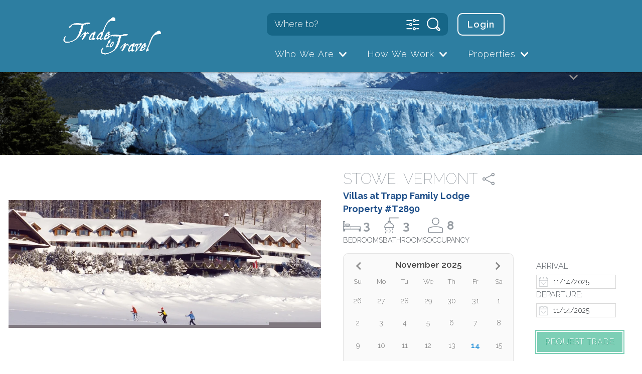

--- FILE ---
content_type: text/html; charset=utf-8
request_url: https://luxuryhomeexchange.com/property-list/T2890/
body_size: 61168
content:


<!DOCTYPE html>
<html class="no-js" lang="en">
<head>
    <meta http-equiv="X-UA-Compatible" content="IE=edge">
    <meta name="viewport" content="width=device-width, initial-scale=1">

    
        <meta name="title"
            content="Stowe, Vermont | Luxury Home Exchange, Trade to Travel">
    
              
    
        <meta name="description"
            content="Pitched gable cedar roofs, second floor balconies, soaring ceilings, exposed beams, light-suffused rooms and hard wood floors evoke the sophistication of a European villa and the magic of a Vermont retreat. Inviting furniture, exquisite fixtures and accessories, and extraordinary attention to detail blend in effortless harmony. The luxurious 3-bedroom Villa comfortably sleeps a maximum of eight people, with its combination of a 2-bedroom unit and a lock-off master bedroom suite. The second floor of the 2-bedroom side has a master bedroom with king bed and bath, and a spacious guest room with two double/queen-sized beds and its own bath. In …">

    
        <meta name="keywords"
              content="home exchange, the original luxury home exchange">

    <!-- Open Graph / Facebook -->
    <meta property="og:url" content="http://luxuryhomeexchange.com/property-list/T2890/">
    <meta property="og:type" content="website">
    <meta property="og:site_name"
          content="Luxury Home Exchange, Trade to Travel">
    <meta property="og:image" content="https://ttt2prod-media-assets.s3.amazonaws.com/media/property/T2890/photos/13_main_lodge_ext_M_2724_121264_Ep8K8Z6.webp">
    
    
    
        <meta property="og:title"
            content="Stowe, Vermont | Luxury Home Exchange, Trade to Travel">
    
            
    
        <meta property="og:description"
            content="Pitched gable cedar roofs, second floor balconies, soaring ceilings, exposed beams, light-suffused rooms and hard wood floors evoke the sophistication of a European villa and the magic of a Vermont retreat. Inviting furniture, exquisite fixtures and accessories, and extraordinary attention to detail blend in effortless harmony. The luxurious 3-bedroom Villa comfortably sleeps a maximum of eight people, with its combination of a 2-bedroom unit and a lock-off master bedroom suite. The second floor of the 2-bedroom side has a master bedroom with king bed and bath, and a spacious guest room with two double/queen-sized beds and its own bath. In …">

    <!-- Twitter -->
    <meta name="twitter:card" content="summary_large_image">
    <meta name="twitter:url" content="http://luxuryhomeexchange.com/property-list/T2890/">
    <!-- <meta name="twitter:creator" content="@..."> -->
    <!-- <meta name="twitter:site" content="@..."> -->
    
    
        <meta name="twitter:title"
            content="Stowe, Vermont | Luxury Home Exchange, Trade to Travel">
        <meta name="twitter:text:title"
            content="Stowe, Vermont | Luxury Home Exchange, Trade to Travel">
    

    
        <meta name="twitter:description"
                content="Pitched gable cedar roofs, second floor balconies, soaring ceilings, exposed beams, light-suffused rooms and hard wood floors evoke the sophistication of a European villa and the magic of a Vermont retreat. Inviting furniture, exquisite fixtures and accessories, and extraordinary attention to detail blend in effortless harmony. The luxurious 3-bedroom Villa comfortably sleeps a maximum of eight people, with its combination of a 2-bedroom unit and a lock-off master bedroom suite. The second floor of the 2-bedroom side has a master bedroom with king bed and bath, and a spacious guest room with two double/queen-sized beds and its own bath. In …">
    
    <meta name="twitter:image" content="https://ttt2prod-media-assets.s3.amazonaws.com/media/property/T2890/photos/13_main_lodge_ext_M_2724_121264_Ep8K8Z6.webp?1">
    <meta name="twitter:image:src" content="https://ttt2prod-media-assets.s3.amazonaws.com/media/property/T2890/photos/13_main_lodge_ext_M_2724_121264_Ep8K8Z6.webp?1">
    <meta property="og:image:width" content="800">
    <meta property="og:image:height" content="800">

    <!--Custom meta tags for pages without custom titles -->
    

    <!-- Google Analytics -->
    <script>
        (function (i, s, o, g, r, a, m) {
            i['GoogleAnalyticsObject'] = r;
            i[r] = i[r] || function () {
                (i[r].q = i[r].q || []).push(arguments)
            }, i[r].l = 1 * new Date();
            a = s.createElement(o),
                m = s.getElementsByTagName(o)[0];
            a.async = 1;
            a.src = g;
            m.parentNode.insertBefore(a, m)
        })(window, document, 'script', 'https://www.google-analytics.com/analytics.js', 'ga');
        ga('create', 'UA-75705024-1', 'auto');
        ga('send', 'pageview');
    </script>

    <title>
        
            
                Stowe, Vermont
            
        

        
            
                
            
        

        | Luxury Home Exchange, Trade to Travel
    </title>

    <link rel="apple-touch-icon-precomposed" sizes="57x57"
          href="https://ttt2prod-media-assets.s3.amazonaws.com/static/media/apple-touch-icon-57x57.png">
    <link rel="apple-touch-icon-precomposed" sizes="114x114"
          href="https://ttt2prod-media-assets.s3.amazonaws.com/static/media/apple-touch-icon-114x114.png">
    <link rel="apple-touch-icon-precomposed" sizes="72x72"
          href="https://ttt2prod-media-assets.s3.amazonaws.com/static/media/apple-touch-icon-72x72.png">
    <link rel="apple-touch-icon-precomposed" sizes="144x144"
          href="https://ttt2prod-media-assets.s3.amazonaws.com/static/media/apple-touch-icon-144x144.png">
    <link rel="apple-touch-icon-precomposed" sizes="60x60"
          href="https://ttt2prod-media-assets.s3.amazonaws.com/static/media/apple-touch-icon-60x60.png">
    <link rel="apple-touch-icon-precomposed" sizes="120x120"
          href="https://ttt2prod-media-assets.s3.amazonaws.com/static/media/apple-touch-icon-120x120.png">
    <link rel="apple-touch-icon-precomposed" sizes="76x76"
          href="https://ttt2prod-media-assets.s3.amazonaws.com/static/media/apple-touch-icon-76x76.png">
    <link rel="apple-touch-icon-precomposed" sizes="152x152"
          href="https://ttt2prod-media-assets.s3.amazonaws.com/static/media/apple-touch-icon-152x152.png">
    <link rel="icon" type="image/png"
          href="https://ttt2prod-media-assets.s3.amazonaws.com/static/media/favicon-196x196.png" sizes="196x196">
    <link rel="icon" type="image/png"
          href="https://ttt2prod-media-assets.s3.amazonaws.com/static/media/favicon-96x96.png" sizes="96x96">
    <link rel="icon" type="image/png"
          href="https://ttt2prod-media-assets.s3.amazonaws.com/static/media/favicon-32x32.png" sizes="32x32">
    <link rel="icon" type="image/png"
          href="https://ttt2prod-media-assets.s3.amazonaws.com/static/media/favicon-16x16.png" sizes="16x16">
    <link rel="icon" type="image/png"
          href="https://ttt2prod-media-assets.s3.amazonaws.com/static/media/favicon-128.png" sizes="128x128">

    
    <link href="https://fonts.googleapis.com/css2?family=Raleway:wght@100;300;600;700&display=swap"
          rel="stylesheet">

    <link rel="stylesheet"
          href="https://cdn.jsdelivr.net/npm/bootstrap@5.1.3/dist/css/bootstrap.min.css"
          integrity="sha384-1BmE4kWBq78iYhFldvKuhfTAU6auU8tT94WrHftjDbrCEXSU1oBoqyl2QvZ6jIW3"
          crossorigin="anonymous">
    <link rel="stylesheet" type="text/css"
          href="https://ttt2prod-media-assets.s3.amazonaws.com/static/css/font-sizes.min.css">
    <link rel="stylesheet" type="text/css"
          href="https://ttt2prod-media-assets.s3.amazonaws.com/static/css/global.min.css">

    <!--External dependencies-->
    <link rel="stylesheet"
          href="https://cdn.jsdelivr.net/bxslider/4.2.12/jquery.bxslider.css">
    <link rel="stylesheet" type="text/css"
          href="https://cdn.jsdelivr.net/npm/@accessible360/accessible-slick@1.0.1/slick/slick.min.css">
    <link rel="stylesheet" type="text/css"
          href="https://cdn.jsdelivr.net/npm/@accessible360/accessible-slick@1.0.1/slick/slick-theme.min.css">
    <link rel="stylesheet" type="text/css"
          href="https://cdn.jsdelivr.net/npm/@accessible360/accessible-slick@1.0.1/slick/accessible-slick-theme.min.css">
          

    
	<link rel="stylesheet" href="https://cdn.jsdelivr.net/npm/swiper@11/swiper-bundle.min.css"/>
    <!-- <link href="https://cdn.jsdelivr.net/npm/select2@4.1.0-rc.0/dist/css/select2.min.css" rel="stylesheet" /> -->
    <!-- <link rel="stylesheet" type="text/css" href="https://ttt2prod-media-assets.s3.amazonaws.com/static/css/members.min.css"> -->
    <link rel="stylesheet" type="text/css" href="https://ttt2prod-media-assets.s3.amazonaws.com/static/css/property.min.css">

</head>

<body class="template-property">
<div id="header-wrapper" class="">
    <a href="#main-content" id="skip-link">
        Skip to main content
    </a>
    <header>
        <div id="navigation-wrapper" class="">
            <div class="nav-left">
                <a href="/" title="" rel="home" id="header-logo">
                    <span id="header-logo_container">
                        <img src="https://ttt2prod-media-assets.s3.amazonaws.com/static/media/logo.png" alt="logo"/>
                    </span>
                </a>
                <button id="toggle-nav-open-btn" class="toggle-nav" onclick="onOpenToggleMenu(event)">
                    <img class="toggle-nav" src="https://ttt2prod-media-assets.s3.amazonaws.com/static/media/toggle-navigation.svg" alt="toggle navigation"/>
                </button>
            </div>
            <div class="nav-right">
                <div class="line-1">
                    <div id='global-searching'>
                        <label for="query" class="whereto">Where to?</label>
                        <input type="text" name="keywords" id="query" value="" placeholder="Where to?" autocomplete="off" aria-describedby="query-desc" aria-expanded="false" />

                        <div class='search-result hidden'>
                            <div class="devide"></div>
                            <ul class="search-result-content" id="search-results" role="list"></ul>
                            <span class="visually-hidden" id="query-desc">Property suggestions will appear as you type. Use the up and down arrow keys to review suggestions and press enter to navigate to the selected property's page. For touch device users, explore by touch or with swipe gestures. </span>
                            <div aria-live="polite" class="screen-reader-text visually-hidden"></div>
                        </div>

                        <div class="search-icons">
                            <button onclick="openAdvancedSearch()" type="button">
                                <img class="advanced-search" src="https://ttt2prod-media-assets.s3.amazonaws.com/static/media/advanced-search.svg" alt="advanced search" />
                            </button>
                            <button onclick="advancedSearchSubmit()">
                                <img class="search" src="https://ttt2prod-media-assets.s3.amazonaws.com/static/media/search.svg" alt="submit search" />
                            </button>
                            <img class="preloader" src="https://ttt2prod-media-assets.s3.amazonaws.com/static/media/bx_loader.gif" alt=""/>
                        </div>

                        <div id="advanced-search-panel">
                            <div class="search-row">
                                <div class="search-option">
                                    <span class="visually-hidden" id="decrease-bedrooms-label">Remove Bedroom</span>
                                    <button id="bed-quantity-down" aria-labelledby="decrease-bedrooms-label" class="down" onclick="decreaseOption('bed')" type="button" disabled>
                                        <span aria-hidden="true" class="hidden">-</span>
                                    </button>
                                    <div class="type">
                                        <img alt="" class="bed" src="https://ttt2prod-media-assets.s3.amazonaws.com/static/media/bed.svg"/>
                                        <label class="visually-hidden" for="bed-quantity">Bedrooms</label>
                                        <input id="bed-quantity" name="bedrooms" min="0" type="number" value="1" />
                                    </div>
                                    <span class="visually-hidden" id="increase-bedrooms-label">Add Bedroom</span>
                                    <button id="bed-quantity-up" aria-labelledby="increase-bedrooms-label" class="up" onclick="increaseOption('bed')" type="button">
                                        <span aria-hidden="true">+</span>
                                    </button>
                                </div>
                                <div class="search-option">
                                    <span class="visually-hidden" id="decrease-bathrooms-label">Remove Bathroom</span>
                                    <button id="bath-quantity-down" aria-labelledby="decrease-bathrooms-label" class="down" onclick="decreaseOption('bath')" type="button" disabled>
                                        <span aria-hidden="true" class="hidden">-</span>
                                    </button>
                                    <div class="type">
                                        <img alt="" class="bath" src="https://ttt2prod-media-assets.s3.amazonaws.com/static/media/bath.svg"/>
                                        <label class="visually-hidden" for="bath-quantity">Bathrooms</label>
                                        <input id="bath-quantity" name="bathrooms" min="0" type="number" value="1" />
                                    </div>
                                    <span class="visually-hidden" id="increase-bathrooms-label">Add Bathroom</span>
                                    <button id="bath-quantity-up" aria-labelledby="increase-bathrooms-label" class="up" onclick="increaseOption('bath')" type="button">
                                        <span aria-hidden="true">+</span>
                                    </button>
                                </div>
                                <div class="search-option">
                                    <span class="visually-hidden" id="decrease-people-label">Remove Guest</span>
                                    <button id="people-quantity-down" aria-labelledby="decrease-people-label" class="down" onclick="decreaseOption('people')" type="button" disabled>
                                        <span aria-hidden="true" class="hidden">-</span>
                                    </button>
                                    <div class="type">
                                        <img alt="" class="people" src="https://ttt2prod-media-assets.s3.amazonaws.com/static/media/people.svg"/>
                                        <label class="visually-hidden" for="people-quantity">Guests</label>
                                        <input id="people-quantity" name="occupancy" min="0" type="number" value="1" />
                                    </div>
                                    <span class="visually-hidden" id="increase-people-label">Add Guest</span>
                                    <button id="people-quantity-up" aria-labelledby="increase-people-label" class="up" onclick="increaseOption('people')" type="button">
                                        <span aria-hidden="true">+</span>
                                    </button>
                                </div>
                                <button class="search-close" onclick="closeAdvancedSearch()" type="button">
                                    <img alt="Close" src="https://ttt2prod-media-assets.s3.amazonaws.com/static/media/advanced-search-close.svg"/>
                                </button>
                            </div>
                            <div class="search-row">
                                <div class="search-selection">
                                    <img class="icon" src="https://ttt2prod-media-assets.s3.amazonaws.com/static/media/vacation-home.svg" />
                                    <label class="visually-hidden" for="advanced-types">Property Type</label>
                                    <select id="advanced-types" name="types">
										<option value="" disabled selected>Property Types</option>
                                    </select>
                                    <img class="arrow" src="https://ttt2prod-media-assets.s3.amazonaws.com/static/media/down-arrow-mobile.svg" />
                                </div>

                                <div class="search-selection">
                                    <img class="icon" src="https://ttt2prod-media-assets.s3.amazonaws.com/static/media/region.svg" />
                                    <label class="visually-hidden" for="advanced-regions">Region</label>
                                    <select id="advanced-regions" name="region">
                                    </select>
                                    <img class="arrow" src="https://ttt2prod-media-assets.s3.amazonaws.com/static/media/down-arrow-mobile.svg" />
                                </div>
                            </div>

                            <div class="search-row">
                                <img src="https://ttt2prod-media-assets.s3.amazonaws.com/static/media/advanced-search-break.svg"/ width="100%">
                            </div>

                            <div class="search-row">
                                <a class="search-btn search-redirect" href="/properties/search-properties">
                                    <span>Advanced Options</span>
                                    <img alt="" src="https://ttt2prod-media-assets.s3.amazonaws.com/static/media/right-arrow.svg"/>
                                </a>

                                <button class="search-btn search-submit" onclick="advancedSearchSubmit()">
                                    <span>Search</span>
                                    <img alt="" src="https://ttt2prod-media-assets.s3.amazonaws.com/static/media/airplane.svg"/>
                                </button>
                            </div>
                        </div>
                    </div>
                </div>
                <div class="line-2 mobile-nav">
                    <button id="toggle-nav-close-btn" class="toggle-nav-closer" onclick="onCloseToggleMenu(event)">
                        <img class="toggle-nav-closer" src="https://ttt2prod-media-assets.s3.amazonaws.com/static/media/close.svg" alt="close navigation" />
                    </button>
                    <div class="navbar-collapse" id="main-navigation" data-firstname="" data-email="">
                        
<ul class="nav navbar-nav">
    <li class="login ">
        
            <a href="/login/" class="non-dropdown-link">Login</a>
        
    </li>
    
        
            <li class="nav-item dropdown">
                    
                        
                            <button aria-controls="who-we-are-menu" aria-expanded="false" class="dropdown-toggle">
                                Who We Are <span class="caret"></span>
                            </button>
                            <ul class="dropdown-menu" id="who-we-are-menu">
                                <li class=""><a href="/who-we-are/about-us/">Points Exchange &amp; Vacation Rentals</a></li>
                        
                    
                        
                            <li class=""><a href="/who-we-are/our-story/">Our Story</a></li>
                        
                    
                        
                            <li class=""><a href="/who-we-are/testimonials/">Testimonials</a></li>
                        
                    
                        
                            <li class=""><a href="/who-we-are/newsletters/">Newsletters</a></li>
                        
                    
                        
                            <li class=""><a href="/who-we-are/contact-us/">Contact Us</a></li>
                        
                    
                </ul>
            </li>
            
    
        
            <li class="nav-item dropdown">
                    
                        
                            <button aria-controls="how-we-work-menu" aria-expanded="false" class="dropdown-toggle">
                                How We Work <span class="caret"></span>
                            </button>
                            <ul class="dropdown-menu" id="how-we-work-menu">
                                <li class=""><a href="/how-we-work/membership-information/">Luxury Home Exchange &amp; Vacation Rentals</a></li>
                        
                    
                        
                            <li class=""><a href="/how-we-work/referral-rewards/">Referral Rewards</a></li>
                        
                    
                        
                            <li class=""><a href="/how-we-work/why-trade-to-travel/">Why Trade to Travel?</a></li>
                        
                    
                </ul>
            </li>
            
    
        
            <li class="nav-item dropdown">
                    
                        
                            <button aria-controls="properties-menu" aria-expanded="false" class="dropdown-toggle">
                                Properties <span class="caret"></span>
                            </button>
                            <ul class="dropdown-menu" id="properties-menu">
                                <li class=""><a href="/properties/availabilities/">Availabilities</a></li>
                        
                    
                        
                            <li class=""><a href="/properties/search-properties/">Search Properties</a></li>
                        
                    
                        
                            <li class=""><a href="/properties/hotels-resorts-and-spas/">Hotel Exchange</a></li>
                        
                    
                        
                            <li class=""><a href="/properties/for-sale/">Properties For Sale</a></li>
                        
                    
                        
                            <li class=""><a href="/properties/for-charities/">For Charities</a></li>
                        
                    
                        
                            <li class=""><a href="/properties/fractional-ownership/">Fractional Properties</a></li>
                        
                    
                </ul>
            </li>
            
    
</ul>

                    </div>
                </div>
            </div>
        </div>
    </header>
</div>

<main id="main-content" tabindex="-1">
    



<div class="banner-image_wrapper">
    <div class="banner-image_container">
        <img src="https://ttt2prod-media-assets.s3.amazonaws.com/static/images/banner_argentina.height-120.png" width="100" height="167" decoding="async" class="h-100" alt="banner_argentina.png" />
    </div>
</div>

<div class="modal fade" id="modal-gallery" tabindex="-1" role="dialog" aria-hidden="true">
    <div class="modal-dialog modal-dialog-centered modal-lg" role="document">
        <div class="modal-content">
            <div class="modal-header">
                <button type="button" class="close" data-bs-dismiss="modal" aria-label="Close" onclick="closeModal()"></button>
            </div>

            <div class="modal-body">
                <div id="modal-gallery_carousel" class="carousel slide" data-ride="carousel">
                    <div class="carousel-inner" id="carousel-modal">
						
                            
                                <div class="carousel-item active" id="carousel-0">
                                    <img src="https://ttt2prod-media-assets.s3.amazonaws.com/media/property/T2890/photos/13_main_lodge_ext_M_2724_121264_Ep8K8Z6.webp" width="1400" height="1000" class="img-fluid" alt="">
                                </div>
                            
                        
                            
                                <div class="carousel-item" id="carousel-1">
                                    <img src="https://ttt2prod-media-assets.s3.amazonaws.com/media/property/T2890/photos/1_villa_ext_M_2724_121240_0gz8TK7.webp" width="1400" height="1000" class="img-fluid" alt="">
                                </div>
                            
                        
                            
                                <div class="carousel-item" id="carousel-2">
                                    <img src="https://ttt2prod-media-assets.s3.amazonaws.com/media/property/T2890/photos/2_villas_ext_wider_M_2724_121242_mX9cyNW.webp" width="1400" height="1000" class="img-fluid" alt="">
                                </div>
                            
                        
                            
                                <div class="carousel-item" id="carousel-3">
                                    <img src="https://ttt2prod-media-assets.s3.amazonaws.com/media/property/T2890/photos/3_living_room_and_fireplace_M_2724_121244_kILux61.webp" width="1400" height="1000" class="img-fluid" alt="">
                                </div>
                            
                        
                            
                                <div class="carousel-item" id="carousel-4">
                                    <img src="https://ttt2prod-media-assets.s3.amazonaws.com/media/property/T2890/photos/4_kitchen_and_dining_M_2724_121246_0ozkVUU.webp" width="1400" height="1000" class="img-fluid" alt="">
                                </div>
                            
                        
                            
                                <div class="carousel-item" id="carousel-5">
                                    <img src="https://ttt2prod-media-assets.s3.amazonaws.com/media/property/T2890/photos/5_breakfast_bar_adn_nook_M_2724_121248_V8N436w.webp" width="1400" height="1000" class="img-fluid" alt="">
                                </div>
                            
                        
                            
                                <div class="carousel-item" id="carousel-6">
                                    <img src="https://ttt2prod-media-assets.s3.amazonaws.com/media/property/T2890/photos/6_king_bedroom_M_2724_121250_uqngV7m.webp" width="1400" height="1000" class="img-fluid" alt="">
                                </div>
                            
                        
                            
                                <div class="carousel-item" id="carousel-7">
                                    <img src="https://ttt2prod-media-assets.s3.amazonaws.com/media/property/T2890/photos/8_bedroom_with_grey_bedding_M_2724_121254_ExfBlay.webp" width="1400" height="1000" class="img-fluid" alt="">
                                </div>
                            
                        
                            
                                <div class="carousel-item" id="carousel-8">
                                    <img src="https://ttt2prod-media-assets.s3.amazonaws.com/media/property/T2890/photos/7_master_vanity_M_2724_121252_3kiValz.webp" width="1400" height="1000" class="img-fluid" alt="">
                                </div>
                            
                        
                            
                                <div class="carousel-item" id="carousel-9">
                                    <img src="https://ttt2prod-media-assets.s3.amazonaws.com/media/property/T2890/photos/9_horse_drawn_sleigh_M_2724_121256_WtNtCXE.webp" width="1400" height="1000" class="img-fluid" alt="">
                                </div>
                            
                        
                            
                                <div class="carousel-item" id="carousel-10">
                                    <img src="https://ttt2prod-media-assets.s3.amazonaws.com/media/property/T2890/photos/10_pool_1_M_2724_121258_KZDRw5Y.webp" width="1400" height="1000" class="img-fluid" alt="">
                                </div>
                            
                        
                            
                                <div class="carousel-item" id="carousel-11">
                                    <img src="https://ttt2prod-media-assets.s3.amazonaws.com/media/property/T2890/photos/11_pool_2_M_2724_121260_QxHuMIA.webp" width="1400" height="1000" class="img-fluid" alt="">
                                </div>
                            
                        
                            
                                <div class="carousel-item" id="carousel-12">
                                    <img src="https://ttt2prod-media-assets.s3.amazonaws.com/media/property/T2890/photos/12_pool_indoor_M_2724_121262_HSGG3HU.webp" width="1400" height="1000" class="img-fluid" alt="">
                                </div>
                            
                        
                            
                                <div class="carousel-item" id="carousel-13">
                                    <img src="https://ttt2prod-media-assets.s3.amazonaws.com/media/property/T2890/photos/14_villas_ext_blue_snowy_M_2724_121266_zDuHG8K.webp" width="1400" height="1000" class="img-fluid" alt="">
                                </div>
                            
                        
                    </div>
                    <button type="button" class="carousel-control-prev" href="#modal-gallery_carousel" data-slide="prev">
                        <span class="carousel-control-prev-icon" aria-hidden="true"></span>
                        <span class="sr-only">Previous</span>
                    </button>
                    <button type="button" class="carousel-control-next" href="#modal-gallery_carousel" data-slide="next">
                        <span class="carousel-control-next-icon" aria-hidden="true"></span>
                        <span class="sr-only">Next</span>
                    </button>
                </div>
            </div>
        </div>
    </div>
</div>

<div id="property_number" style="display: none;">T2890</div>

<div class="container " id="property-info_wrapper">
    <div class="content-container grid grid-calendar">
        
		<div class="gallery" id="img-gallery_wrapper">
            <div id="main-img">
				<img src="https://ttt2prod-media-assets.s3.amazonaws.com/media/property/T2890/photos/13_main_lodge_ext_M_2724_121264_Ep8K8Z6.webp" width="795" height="500" class="img-fluid h-100" decoding="async" 
				fetchpriority="high" loading="lazy" elementtiming="LCP-target" alt="">
            </div>

            <div id="img-gallery_thumbs-wrapper">
                <div id="img-gallery_thumbs" class="swiper">
                    <ul id="thumbs-slider" class="swiper-wrapper" data-bs-toggle="modal" data-bs-target="#modal-gallery">
						
						<li class="swiper-slide" href="#modal-gallery_carousel" data-bs-target="#modal-gallery_carousel" data-slide-to="0">
							<img src="https://ttt2prod-media-assets.s3.amazonaws.com/media/property/T2890/photos/13_main_lodge_ext_M_2724_121264_Ep8K8Z6.webp" width="120" height="85" loading="lazy" decoding="async" fill-120x85 alt="">
							<div class="swiper-lazy-preloader"></div>
						</li>
						
						<li class="swiper-slide" href="#modal-gallery_carousel" data-bs-target="#modal-gallery_carousel" data-slide-to="1">
							<img src="https://ttt2prod-media-assets.s3.amazonaws.com/media/property/T2890/photos/1_villa_ext_M_2724_121240_0gz8TK7.webp" width="120" height="85" loading="lazy" decoding="async" fill-120x85 alt="">
							<div class="swiper-lazy-preloader"></div>
						</li>
						
						<li class="swiper-slide" href="#modal-gallery_carousel" data-bs-target="#modal-gallery_carousel" data-slide-to="2">
							<img src="https://ttt2prod-media-assets.s3.amazonaws.com/media/property/T2890/photos/2_villas_ext_wider_M_2724_121242_mX9cyNW.webp" width="120" height="85" loading="lazy" decoding="async" fill-120x85 alt="">
							<div class="swiper-lazy-preloader"></div>
						</li>
						
						<li class="swiper-slide" href="#modal-gallery_carousel" data-bs-target="#modal-gallery_carousel" data-slide-to="3">
							<img src="https://ttt2prod-media-assets.s3.amazonaws.com/media/property/T2890/photos/3_living_room_and_fireplace_M_2724_121244_kILux61.webp" width="120" height="85" loading="lazy" decoding="async" fill-120x85 alt="">
							<div class="swiper-lazy-preloader"></div>
						</li>
						
						<li class="swiper-slide" href="#modal-gallery_carousel" data-bs-target="#modal-gallery_carousel" data-slide-to="4">
							<img src="https://ttt2prod-media-assets.s3.amazonaws.com/media/property/T2890/photos/4_kitchen_and_dining_M_2724_121246_0ozkVUU.webp" width="120" height="85" loading="lazy" decoding="async" fill-120x85 alt="">
							<div class="swiper-lazy-preloader"></div>
						</li>
						
						<li class="swiper-slide" href="#modal-gallery_carousel" data-bs-target="#modal-gallery_carousel" data-slide-to="5">
							<img src="https://ttt2prod-media-assets.s3.amazonaws.com/media/property/T2890/photos/5_breakfast_bar_adn_nook_M_2724_121248_V8N436w.webp" width="120" height="85" loading="lazy" decoding="async" fill-120x85 alt="">
							<div class="swiper-lazy-preloader"></div>
						</li>
						
						<li class="swiper-slide" href="#modal-gallery_carousel" data-bs-target="#modal-gallery_carousel" data-slide-to="6">
							<img src="https://ttt2prod-media-assets.s3.amazonaws.com/media/property/T2890/photos/6_king_bedroom_M_2724_121250_uqngV7m.webp" width="120" height="85" loading="lazy" decoding="async" fill-120x85 alt="">
							<div class="swiper-lazy-preloader"></div>
						</li>
						
						<li class="swiper-slide" href="#modal-gallery_carousel" data-bs-target="#modal-gallery_carousel" data-slide-to="7">
							<img src="https://ttt2prod-media-assets.s3.amazonaws.com/media/property/T2890/photos/8_bedroom_with_grey_bedding_M_2724_121254_ExfBlay.webp" width="120" height="85" loading="lazy" decoding="async" fill-120x85 alt="">
							<div class="swiper-lazy-preloader"></div>
						</li>
						
						<li class="swiper-slide" href="#modal-gallery_carousel" data-bs-target="#modal-gallery_carousel" data-slide-to="8">
							<img src="https://ttt2prod-media-assets.s3.amazonaws.com/media/property/T2890/photos/7_master_vanity_M_2724_121252_3kiValz.webp" width="120" height="85" loading="lazy" decoding="async" fill-120x85 alt="">
							<div class="swiper-lazy-preloader"></div>
						</li>
						
						<li class="swiper-slide" href="#modal-gallery_carousel" data-bs-target="#modal-gallery_carousel" data-slide-to="9">
							<img src="https://ttt2prod-media-assets.s3.amazonaws.com/media/property/T2890/photos/9_horse_drawn_sleigh_M_2724_121256_WtNtCXE.webp" width="120" height="85" loading="lazy" decoding="async" fill-120x85 alt="">
							<div class="swiper-lazy-preloader"></div>
						</li>
						
						<li class="swiper-slide" href="#modal-gallery_carousel" data-bs-target="#modal-gallery_carousel" data-slide-to="10">
							<img src="https://ttt2prod-media-assets.s3.amazonaws.com/media/property/T2890/photos/10_pool_1_M_2724_121258_KZDRw5Y.webp" width="120" height="85" loading="lazy" decoding="async" fill-120x85 alt="">
							<div class="swiper-lazy-preloader"></div>
						</li>
						
						<li class="swiper-slide" href="#modal-gallery_carousel" data-bs-target="#modal-gallery_carousel" data-slide-to="11">
							<img src="https://ttt2prod-media-assets.s3.amazonaws.com/media/property/T2890/photos/11_pool_2_M_2724_121260_QxHuMIA.webp" width="120" height="85" loading="lazy" decoding="async" fill-120x85 alt="">
							<div class="swiper-lazy-preloader"></div>
						</li>
						
						<li class="swiper-slide" href="#modal-gallery_carousel" data-bs-target="#modal-gallery_carousel" data-slide-to="12">
							<img src="https://ttt2prod-media-assets.s3.amazonaws.com/media/property/T2890/photos/12_pool_indoor_M_2724_121262_HSGG3HU.webp" width="120" height="85" loading="lazy" decoding="async" fill-120x85 alt="">
							<div class="swiper-lazy-preloader"></div>
						</li>
						
						<li class="swiper-slide" href="#modal-gallery_carousel" data-bs-target="#modal-gallery_carousel" data-slide-to="13">
							<img src="https://ttt2prod-media-assets.s3.amazonaws.com/media/property/T2890/photos/14_villas_ext_blue_snowy_M_2724_121266_zDuHG8K.webp" width="120" height="85" loading="lazy" decoding="async" fill-120x85 alt="">
							<div class="swiper-lazy-preloader"></div>
						</li>
						
                    </ul>
					<!-- If we need navigation buttons -->
					<div class="swiper-button swiper-button-prev"></div>
					<div class="swiper-button swiper-button-next"></div>
                </div>
            </div>
        </div>
        

        <div class="content">
            
            <div class="desc"><p data-block-key="8ri4z">Pitched gable cedar roofs, second floor balconies, soaring ceilings, exposed beams, light-suffused rooms and hard wood floors evoke the sophistication of a European villa and the magic of a Vermont retreat. Inviting furniture, exquisite fixtures and accessories, and extraordinary attention to detail blend in effortless harmony. The luxurious 3-bedroom Villa comfortably sleeps a maximum of eight people, with its combination of a 2-bedroom unit and a lock-off master bedroom suite. The second floor of the 2-bedroom side has a master bedroom with king bed and bath, and a spacious guest room with two double/queen-sized beds and its own bath. In addition to the lock-off master suite, the first floor contains a spacious great room with massive stone fireplace, dining area, WIFI wireless access, and state-of-the-art kitchen, perfect for entertaining.</p></div>
            
        </div>

        <div class="location">
            <ul class="property-specs">
                <div class="property-spec-header">Location:</div>
                
                    <div id="property-location"></div>
                
                <li>
                    Stowe, Vermont  05672
                </li>

                <li class="location">United States &#8211; North America</li>

                
                    <li><span>Nearest airport:</span> Burlington International (BTV) - 45 minutes -  miles</li>
                
            </ul>
        </div>

        <div class="info">
            <div>
                <div class="d-flex">
                    <div class="property-loc d-flex align-items-center">
                        <h1>Stowe, Vermont</h1>
						<div class="d-inline-flex justify-content-center align-items-center ms-1">
							
							<div class="position-relative d-inline-flex justify-content-center align-items-center">
								<button class="popup-button" title="share-btn" aria-controls="popup" aria-expanded="false" type="button"></button>
								<div class="popup" role="dialog" aria-hidden="true">
									<div class="popup-container d-flex flex-column justify-content-between">
										<div id="popup-title">Share to ...</div>
										<div class="d-flex justify-content-between align-items-center">
											<a href="https://twitter.com/intent/tweet?text=http%3A//luxuryhomeexchange.com/property-list/T2890/" id="twitter" class="btn" title="Share on Twitter" target="_blank"></a>

											<a href="https://www.facebook.com/sharer/sharer.php?u=http%3A//luxuryhomeexchange.com/property-list/T2890/" id="facebook" class="btn" title="Share on Facebook" target="_blank"></a>
										</div>
									</div>
								</div>
							</div>
						</div>
                    </div>
                </div>

                
                <h2 class="property-name">Villas at Trapp Family Lodge</h2>
                
                <h2 class="property-name">Property #T2890</h2>

                
            </div>

            <div class="icons d-flex" id="property_bed-bath-info">
                <div class="d-inline-flex flex-column justify-content-center detail-column">
                    <div class="d-flex align-items-center">
                        <img width="35" height="35" src="https://ttt2prod-media-assets.s3.amazonaws.com/static/images/icon_bedrooms.png" decoding="async" alt="advanced bedroom icon" />
                        <span class="amount">3</span>
                    </div>
                    <span>BEDROOMS</span>
                </div>
                <div class="d-inline-flex flex-column justify-content-center detail-column">
                    <div class="d-flex align-items-center">
                        <img width="35" height="35" src="https://ttt2prod-media-assets.s3.amazonaws.com/static/images/icon_bathrooms.png" decoding="async" alt="advanced bathrooms icon" />
                        <span class="amount bathroom-amount">3.0</span>
                    </div>
                    <span>BATHROOMS</span>
                </div>
                <div class="d-inline-flex flex-column justify-content-center detail-column">
                    <div class="d-flex align-items-center">
                        <img width="35" height="35" src="https://ttt2prod-media-assets.s3.amazonaws.com/static/images/icon_occupancy.png" decoding="async" alt="advanced occupancy icon" />
                        <span class="amount">8</span>
                    </div>
                    <span>OCCUPANCY</span>
                </div>
            </div>
        </div>

        
        <div class="availabilities-calendar d-flex">
            <!-- calendar -->
            <div class="calendar-section">
                <div class="calendar calendar-first" id="calendar_first">
                    <div class="calendar_header d-flex justify-content-center align-items-center">
                        <button type="button" class="switch-month switch-left">
                            <img width="10" height="15" src="https://ttt2prod-media-assets.s3.amazonaws.com/static/images/arrow-left1.svg" decoding="async" alt="arrow-left" />
                        </button>
                        <span></span>
                        <button type="button" class="switch-month switch-right">
                            <img width="10" height="15" src="https://ttt2prod-media-assets.s3.amazonaws.com/static/images/arrow-right.svg" decoding="async" alt="arrow-right" />
                        </button>
                    </div>
                    <div class="calendar_weekdays"></div>
                    <div class="calendar_content"></div>
                    
                    <ul id="availabilities" style="display: none;">
                        
                            
                        
                    </ul>
                    

                    
                </div>
            </div> 
			<!-- End Calendar -->

			
			
			<div class="date-form flex-column align-items-center" id="request_trade_form">
				<div class="date-fields">
					<label for="datepicker_arrival">
						<span class="d-inline-block inquiries-heading">ARRIVAL:</span>
						<div class="input-group flex-nowrap date">
							<span class="input-group-addon">
								<img width="25" height="25" src="https://ttt2prod-media-assets.s3.amazonaws.com/static/images/date_picker.svg" decoding="async" alt="date picker icon" />
							</span>
							<input id="datepicker_arrival" class="form-control" type="date" value="2025-11-14" required />
						</div>
					</label>
					<label for="datepicker_departure">
						<span class="d-inline-block inquiries-heading">DEPARTURE:</span>
						<div class="input-group flex-nowrap date">
							<span class="input-group-addon">
								<img width="25" height="25" src="https://ttt2prod-media-assets.s3.amazonaws.com/static/images/date_picker.svg" decoding="async" alt="date picker icon" />
							</span>
							<input id="datepicker_departure" class="form-control" type="date" value="2025-11-14" required />
						</div>
					</label>
				</div>
				
				<a href="/login/?next=/property-list/T2890/" class="faux-button sm-button" id="request_trade_btn">Request trade </a>
				
			</div>
            
        </div>
        

        
        <div class="availabilities-list">
            <div class="header">
                Availabilities:
                <select id="availabilities-select" name="availabilities-select" class="select d-none">
                </select>
            </div>
            <ul class="property-specs d-flex flex-column">
            </ul>
        </div>
        

        <div class="details">
            <ul class="property-specs">
                <div class="property-spec-header">Property Details:</div>
                
                    <li><span>Points per week:</span> 4200 - 9600</li>
                

                <li>
                    <span>
                        
                            For Trade or Rent
                        
                    </span>
                </li>

                
                    <li><span>For sale?</span>
                    No</li>
                

                

                
                    <li>
                        <span>Website:</span> <a href="http://www.trappfamily.com" target="_blank">http://www.trappfamily.com</a>
                    </li>
                

                
            </ul>
        </div>

        <div class="arrangements">
            <ul class="property-specs">
                <div class="property-spec-header">Arrangements:</div>

                <li>
                    <span>Bedding:</span> Master lock-off - king
Master suite - king
guest room - 2 queens
                </li>

                

                
            </ul>
        </div>

        <div class="features d-flex justify-content-between">
            <div>
                
                    
                        <div class="section-navigation_wrapper feature">
                            <h2 class="block-title">
                                <img width="20" height="20" src="https://ttt2prod-media-assets.s3.amazonaws.com/static/images/icon_features-sm.png" loading="lazy" decoding="async" alt="features icon" class="block-title-icon" />Features:
                            </h2>
                            <div id="block-content_wrapper">
                                <ul>
                                    
                                        <li>Access to Pool</li>
                                    
                                        <li>Access to Hot Tub</li>
                                    
                                        <li>Access to Tennis</li>
                                    
                                        <li>Woodburning Fireplace</li>
                                    
                                        <li>Horseback riding available</li>
                                    
                                        <li>Towels provided</li>
                                    
                                        <li>High Speed Internet</li>
                                    
                                        <li>Fax machine</li>
                                    
                                        <li>Non-Smoking</li>
                                    
                                </ul>
                            </div>
                        </div>
                    
                

                
                    
                        <div class="section-navigation_wrapper feature">
                            <h2 class="block-title">
                                <img width="20" height="20" src="https://ttt2prod-media-assets.s3.amazonaws.com/static/images/icon_location-sm.png" loading="lazy" decoding="async" alt="location icon" class="block-title-icon" />Settings:
                            </h2>
                            <div id="block-content_wrapper">
                                <ul>
                                    
                                        <li>Short drive to gondola</li>
                                    
                                </ul>
                            </div>
                        </div>
                    
                
            </div>
            <div>
                
                    
                        <div class="section-navigation_wrapper feature">
                            <h2 class="block-title">
                                <img width="20" height="20" src="https://ttt2prod-media-assets.s3.amazonaws.com/static/images/icon_house-sm.png" loading="lazy" decoding="async" alt="house icon" class="block-title-icon" />Property Types:
                            </h2>
                            <div id="block-content_wrapper">
                                <ul>
                                    
                                        <li>Villa</li>
                                    
                                        <li>Snow Ski</li>
                                    
                                        <li>Golf</li>
                                    
                                        <li>Tennis</li>
                                    
                                        <li>Mountain</li>
                                    
                                </ul>
                            </div>
                        </div>
                    
                

                
                    
                        <div class="section-navigation_wrapper feature">
                            <h2 class="block-title">
                                <img width="20" height="20" src="https://ttt2prod-media-assets.s3.amazonaws.com/static/images/icon_accommodations-sm.png" loading="lazy" decoding="async" alt="accommodations icon" class="block-title-icon" />Accommodations:
                            </h2>
                            <div id="block-content_wrapper">
                                <ul>
                                    
                                        <li>staff</li>
                                    
                                </ul>
                            </div>
                        </div>
                    
                
            </div>
        </div>
    </div>
</div>



<div class="modal fade container" id="deletePropertyModal" tabindex="-1" aria-labelledby="deletePropertyModal" aria-hidden="true">
    <div class="modal-dialog">
        <div class="modal-content">
            <div class="modal-body">
                <span class="title">REMOVE PROPERTY</span>
                <span class="content" id="remove-property-name">Villas at Trapp Family Lodge</span>
                <div class="confirm-delete">
                    <span class="confirm">Are you sure you wish to proceed?</span>
                    <div class="foot">
                        <a class="faux-button sm-button" onclick="deleteProperty()">Yes, delete</a>
                        <a class="faux-button sm-button dark" onclick="cancelDeleteProperty()">No, cancel</a>
                    </div>
                </div>
                <div class="succeed-delete hidden">
                    <span>Your property has been successfully deleted.</span>
                </div>
            </div>
        </div>
    </div>
</div>

</main>

<!--Footer-->
<footer>
    <div id="footer-content_wrapper">
        <div id="social-media_wrapper" class="row">
            <div class="col-md-7 col-xs-7 col-lg-7 left-foot col-sm-12">
                <div class="no-gutters" id="footer_contact-row">
                    <div class="col-md-12 col-xs-12">
                        <div id="footer-navigation_main" class="footer-navigation">
                            
<div class="flat-menu footer-navigation no_heading">
    
    
    <ul>
        
        <li class="">
            <a href="/">Home</a>
            
        </li>
        
        <li class="">
            <a href="/who-we-are/about-us/">Who We Are</a>
            
        </li>
        
        <li class="">
            <a href="/how-we-work/membership-information/">How We Work</a>
            
        </li>
        
        <li class="">
            <a href="/properties/search-properties/">Properties</a>
            
        </li>
        
        <li class="">
            <a href="/login/">Login</a>
            
        </li>
        
    </ul>
    
</div>

                        </div>
                        <div id="footer-navigation_secondary" class="footer-navigation">
                            
<div class="flat-menu footer-navigation-2 no_heading">
    
    
    <ul>
        
        <li class="">
            <a href="/sitemap/">Sitemap</a>
            
        </li>
        
        <li class="">
            <a href="/money-back-guarantee/">Money-Back Guarantee</a>
            
        </li>
        
        <li class="">
            <a href="/privacy-policy/">Privacy Policy</a>
            
        </li>
        
    </ul>
    
</div>

                        </div>
                    </div>
                </div>
            </div>
            <div class="col-md-5 col-xs-5 col-lg-5 right-foot col-sm-12">
                
                    <div class="social-media_block">
                        <a id="twitter-media" href="https://twitter.com/tradetotravel"
                            target="_blank">
                            <img class="media-default" src="https://ttt2prod-media-assets.s3.amazonaws.com/static/media/new_twitter.svg" alt="twitter icon"/>
                            <img class="media-hover" src="https://ttt2prod-media-assets.s3.amazonaws.com/static/media/new_twitter_hover.svg" alt="" />
                        </a>
                    </div>
                
                
                <div class="social-media_block">
                    <a id="vimeo-media" href="https://vimeo.com/39371807"
                        target="_blank">
                        <img class="media-default" src="https://ttt2prod-media-assets.s3.amazonaws.com/static/media/new_vimeo.svg" alt="vimeo icon"/>
                        <img class="media-hover" src="https://ttt2prod-media-assets.s3.amazonaws.com/static/media/new_vimeo_hover.svg" alt="" />
                    </a>
                </div>
                
                
                <div class="social-media_block">
                    <a id="youtube-media" href="https://www.youtube.com/watch?v=vd0GxryWg9s"
                        target="_blank">
                        <img class="media-default" src="https://ttt2prod-media-assets.s3.amazonaws.com/static/media/new_youtube.svg" alt="youtube icon"/>
                        <img class="media-hover" src="https://ttt2prod-media-assets.s3.amazonaws.com/static/media/new_youtube_hover.svg" alt=""/>
                    </a>
                </div>
                
                
                <div class="social-media_block">
                    <a id="linkedin-media" href="https://www.linkedin.com/in/luxuryhomeexchange/"
                        target="_blank">
                        <img class="media-default"  src="https://ttt2prod-media-assets.s3.amazonaws.com/static/media/new_linkedin.svg" alt="linked-in icon" />
                        <img class="media-hover"  src="https://ttt2prod-media-assets.s3.amazonaws.com/static/media/new_linkedin_hover.svg" alt=""/>
                    </a>
                </div>
                
                
                    <div class="social-media_block">
                        <a id="facebook-media" href="https://www.facebook.com/TradeToTravel/"
                            target="_blank">
                            <img class="media-default" src="https://ttt2prod-media-assets.s3.amazonaws.com/static/media/new_facebook.svg" alt="facebook icon"/>
                            <img class="media-hover" src="https://ttt2prod-media-assets.s3.amazonaws.com/static/media/new_facebook_hover.svg" alt="" />
                        </a>
                    </div>
                
            </div>
        </div>

        <div class="col-md-12 col-xs-12 mt-2 text-center coppyright-wrapper">
            <div id="copyright">&copy; 2004-<span class="footer-currentYear"></span> Trade to Travel Incorporated.</div>
            <div id="project-version" class="text-center">v7.1.1</div>
            <div id="footer-contacts">
                

                
            </div>
        </div>
    </div>

</footer>


<script src="https://ajax.googleapis.com/ajax/libs/jquery/3.5.1/jquery.min.js"></script>
<script src="https://cdn.jsdelivr.net/npm/bootstrap@5.1.3/dist/js/bootstrap.bundle.min.js"
        integrity="sha384-ka7Sk0Gln4gmtz2MlQnikT1wXgYsOg+OMhuP+IlRH9sENBO0LRn5q+8nbTov4+1p"
        crossorigin="anonymous"></script>
<script src="https://cdnjs.cloudflare.com/ajax/libs/jquery-throttle-debounce/1.1/jquery.ba-throttle-debounce.min.js"></script>
<script type="text/javascript" src="https://ttt2prod-media-assets.s3.amazonaws.com/static/js/app_mounted.js"></script>
<script type="text/javascript" src="https://ttt2prod-media-assets.s3.amazonaws.com/static/js/app.js"></script>
<!-- Google tag (gtag.js) -->
<script async src="https://www.googletagmanager.com/gtag/js?id=G-NPNLLK0Z76"></script>
<script>
    window.dataLayer = window.dataLayer || [];
    function gtag(){dataLayer.push(arguments);}
    gtag('js', new Date());
    gtag('config', 'G-NPNLLK0Z76');
</script>

    <script src="https://cdnjs.cloudflare.com/ajax/libs/babel-polyfill/7.12.1/polyfill.min.js"></script>
    <script src="https://maps.googleapis.com/maps/api/js?key=AIzaSyAZlVqocck81R2iAsujd4AilLf5aY0PiNA&loading=async&libraries=places&callback=initMap&v=weekly" defer></script>
    <script src="https://cdn.jsdelivr.net/npm/select2@4.1.0-rc.0/dist/js/select2.min.js" defer></script>
	<script src="https://cdn.jsdelivr.net/npm/swiper@11/swiper-bundle.min.js"></script>
    <script src="https://stackpath.bootstrapcdn.com/bootstrap/4.1.3/js/bootstrap.min.js" defer></script>
    <script type="text/javascript" src="https://ttt2prod-media-assets.s3.amazonaws.com/static/js/calendar-min.js"></script>
    <script type="text/javascript" src="https://ttt2prod-media-assets.s3.amazonaws.com/static/js/properties.min.js"></script>
    <script type="text/javascript" src="https://ttt2prod-media-assets.s3.amazonaws.com/static/js/property_details.min.js"></script>
    <script>
        function closeModal() {
            $('#modal-gallery').hide();
            $('.template-property').removeClass('modal-open')
            $('.template-property').removeAttr('style')
            $('.modal-backdrop').remove()
        }

        function openConfirmDeleteModal() {
            confirmDeleteModal.show();
        }

        function deleteProperty() {
            const propertyNumber = "T2890"
            $.ajax({
                url: `/property-delete/${propertyNumber}`,
                method: 'DELETE'
            }).done(function(response) {
                if (response.status) {
                    $('#deletePropertyModal .confirm-delete').addClass('hidden')
                    $('#deletePropertyModal .succeed-delete').removeClass('hidden')
                    isPropertyDeleted = true
                }
            })
        }

        function cancelDeleteProperty() {
            confirmDeleteModal.hide()
        }

        let map;
        let isPropertyDeleted = false;
        const lat = parseFloat("44.4655047")
        const lng = parseFloat("-72.7450879")
        const confirmDeleteModal = new bootstrap.Modal(document.getElementById('deletePropertyModal'), {
            keyboard: true,
            show: true,
        })

        $('#deletePropertyModal').on('hidden.bs.modal', function() {
            if (isPropertyDeleted) {
                window.location.assign('/members-home')
            }
        })

        async function initMap() {
            const { Map } = await google.maps.importLibrary("maps");

            map = lat && lng ? new Map(document.getElementById("property-location"), {
                center: { lat, lng },
                zoom: 16,
            }) : null
        }

        if (lat && lng) {
            window.initMap = initMap;
        }

        function friendlyDecimals(decimal) {
            return Number.isInteger(decimal) ? decimal : decimal;
        }

        $('#property_bed-bath-info .bathroom-amount').toArray().map(bathroom => {
            bathroom.innerText = friendlyDecimals(parseFloat(bathroom.innerText))
        })
    </script>

</body>

</div>
</html>

--- FILE ---
content_type: text/css
request_url: https://ttt2prod-media-assets.s3.amazonaws.com/static/css/font-sizes.min.css
body_size: 1444
content:
:root{--px-point-5: 0.03125rem;--px-1: 0.0625rem;--px-7: 0.4375rem;--px-8: 0.5rem;--px-9: 0.5625rem;--px-10: 0.625rem;--px-11: 0.6875rem;--px-12: 0.75rem;--px-12-point-5: 0.78125rem;--px-13: 0.8125rem;--px-13-point-5: 0.84375rem;--px-14: 0.875rem;--px-14-point-5: 0.90625rem;--px-15: 0.9375rem;--px-15-point-26: 0.95375rem;--px-16: 1rem;--px-17: 1.0625rem;--px-18: 1.125rem;--px-19: 1.1875rem;--px-20: 1.25rem;--px-21: 1.3125rem;--px-22: 1.375rem;--px-23: 1.4375rem;--px-24: 1.5rem;--px-25: 1.5625rem;--px-26: 1.625rem;--px-27: 1.6875rem;--px-28: 1.75rem;--px-28-point-18: 1.76125rem;--px-29: 1.8125rem;--px-30: 1.875rem;--px-31: 1.9375rem;--px-32: 2rem;--px-33: 2.0625rem;--px-34: 2.125rem;--px-35: 2.1875rem;--px-36: 2.25rem;--px-37: 2.3125rem;--px-37-point-57: 2.348125rem;--px-37-point-75: 2.359375rem;--px-38: 2.375rem;--px-39: 2.4375rem;--px-40: 2.5rem;--px-41: 2.5625rem;--px-42: 2.625rem;--px-43: 2.6875rem;--px-44: 2.75rem;--px-45: 2.8125rem;--px-46: 2.875rem;--px-47: 2.9375rem;--px-48: 3rem;--px-49: 3.0625rem;--px-50: 3.125rem;--px-51: 3.1875rem;--px-52: 3.25rem;--px-53: 3.3125rem;--px-54: 3.375rem;--px-55: 3.4375rem;--px-56: 3.5rem;--px-56-point-35: 3.521875rem;--px-57: 3.5625rem;--px-58: 3.625rem;--px-59: 3.6875rem;--px-60: 3.75rem;--px-61: 3.8125rem;--px-62: 3.875rem;--px-63: 3.9375rem;--px-64: 4rem;--px-72: 4.5rem;--px-80: 5rem;--px-82: 5.125rem;--px-107: 6.6875rem;--px-140: 8.75rem;--px-200: 12.5rem;--px-220: 13.75rem}


--- FILE ---
content_type: text/css
request_url: https://ttt2prod-media-assets.s3.amazonaws.com/static/css/global.min.css
body_size: 54084
content:
@import url("https://fonts.googleapis.com/css2?family=Raleway:wght@100;300;600;700&display=swap");html,body{height:100%;margin:0;font-family:"Raleway", Helvetica, Arial, "Nimbus Sans L", sans-serif !important;color:#585e65}body{display:flex;flex-direction:column}body :-webkit-autofill{transition:all 100000s ease-in-out 0s}b,strong{font-weight:600}button a,button a:link,button a:active,button a:visited{color:white;text-decoration:none;font-size:17px}a:hover{cursor:pointer}#skip-link{background-color:#7dcfb6;border:2px solid #fff;color:black;font-family:"Raleway", Helvetica, Arial, "Nimbus Sans L", sans-serif;font-size:var(--px-20);padding:0.55em 1em;position:absolute;top:-100px;z-index:1000}#skip-link:focus-visible{outline:none;top:0}#main-content{flex:1 0 auto;overflow:hidden}h1,.h1{font-family:"Raleway", Helvetica, Arial, "Nimbus Sans L", sans-serif;text-transform:uppercase;color:#6F7780;font-weight:100;font-size:30px;margin:0 0 20px}h1.no-margin{margin:0}h2{font-family:"Raleway", Helvetica, Arial, "Nimbus Sans L", sans-serif;color:#1d4e89;font-style:normal;font-weight:bold;font-size:1.4em;line-height:1.2em;margin:0 0 10px}h3{font-family:"Raleway", Helvetica, Arial, "Nimbus Sans L", sans-serif;font-size:18px;color:#1d4e89}h5{font-family:"Raleway", Helvetica, Arial, "Nimbus Sans L", sans-serif;font-weight:600;font-size:17px;color:#1d4e89;text-decoration:underline}a:link,a:visited,a:active{color:#1d4e89}.table{--bs-table-striped-color: unset;--bs-table-striped-bg: unset}.sidebar--slim .sidebar-custom-branding{width:100%;margin:0 !important;padding:0 !important}input::-webkit-calendar-picker-indicator{display:none}.datepicker--custom{display:flex;flex-direction:column;gap:5px;padding:0}.datepicker--custom label{display:flex}.datepicker--custom label.input-group-addon{padding-left:8px}.datepicker--custom input{border:none;outline:unset;border-style:none !important;width:120px}.datepicker--custom input:focus{border:none;outline:unset}.datepicker--custom input::-webkit-calendar-picker-indicator{color:rgba(0,0,0,0);opacity:1;display:block;background:url(https://mywildalberta.ca/images/GFX-MWA-Parks-Reservations.png) no-repeat;width:20px;height:20px;border-width:thin}.datepicker--custom .input-group-wrapper{display:flex;border:1px solid #D9D9D9;background-color:#fff}@media (min-width: 768px){.col-md-2{-ms-flex:0 0 22%;flex:0 0 22%;max-width:22%}}@media (min-width: 768px){.container,.container-md,.container-sm{max-width:830px}}@media (min-width: 1200px){.container,.container-md,.container-sm{max-width:1250px}}#project-version{font-size:13px;line-height:16px;font-weight:400}.banner-image_wrapper{width:100%;max-height:167px;overflow:hidden}.banner-image_wrapper img{width:100%}.container a.faux-button.xs-button{font-size:16px;padding:8px 15px}.container .sm-button,.container .faux-button.sm-button{font-size:1em;padding:.50em 1rem}.container .faux-button{display:inline-block;zoom:1;top:-1px;outline:none;position:relative;cursor:pointer;text-align:center;text-decoration:none !important;text-shadow:1px 1px 1px #3ea888;font-size:1.2em;font-family:"Raleway", Helvetica, Arial, "Nimbus Sans L", sans-serif;padding:10px 15px;text-transform:uppercase;letter-spacing:1px;color:#fff !important;font-weight:normal !important;border:2px solid #fff;background:#7dcfb6;box-shadow:0 0 0 2px #7dcfb6;-webkit-box-shadow:0 0 0 2px #7dcfb6;-moz-box-shadow:0 0 0 2px #7dcfb6}.container .faux-button:hover{text-decoration:none;-webkit-box-shadow:0 0 0 2px #9dc6d8;-moz-box-shadow:0 0 0 2px #9dc6d8;box-shadow:0 0 0 2px #9dc6d8;background:#9dc6d8;text-shadow:1px 1px 1px #549cbb}.container .faux-button a:hover{text-decoration:none}@media (max-width: 599px){.container .faux-button{font-size:1em}}.container .faux-button.dark{-webkit-box-shadow:0 0 0 2px #1d4e89;-moz-box-shadow:0 0 0 2px #1d4e89;box-shadow:0 0 0 2px #1d4e89;text-shadow:1px 1px 1px #0f3767;background:#1d4e89 none repeat scroll 0 0}.container .faux-button.dark:hover{-webkit-box-shadow:0 0 0 2px #9dc6d8;-moz-box-shadow:0 0 0 2px #9dc6d8;box-shadow:0 0 0 2px #9dc6d8;background:#9dc6d8;text-shadow:1px 1px 1px #549cbb}.container .faux-button.secondary{margin-left:10px}.container button{display:inline-block;zoom:1;position:relative;cursor:pointer;text-align:center;text-decoration:none !important;font-size:1.2em;font-family:"Raleway", Helvetica, Arial, "Nimbus Sans L", sans-serif;padding:.55em 1em;margin:2px;text-transform:uppercase;letter-spacing:1px;color:#363E3B !important;font-weight:normal !important;border:2px solid #fff;background:#B5E8D6;box-shadow:0 0 0 2px #9DDCC6;-webkit-box-shadow:0 0 0 2px #9DDCC6;-moz-box-shadow:0 0 0 2px #9DDCC6}.container button a{color:#363E3B}.container button:hover{text-decoration:none;background:#CBF2E4}.container button a:hover{text-decoration:none}@media (max-width: 599px){.container button{font-size:1em}}.container p{line-height:1.7em;font-size:14px}.container ol,.container li{font-size:14px;margin-left:15px;padding-left:10px}.content-container{margin:30px 0;padding:0 5px;overflow:hidden}.content-container h2{font-weight:700;font-size:23px}.content-container h2 b{font-weight:700}.content-container h4{text-transform:uppercase;color:#7dcfb6;font-size:15px}.content-container .richtext-img{display:block}.content-container .center-img{display:block;margin:0 auto}.content-container .thumb-img{width:120px;height:auto}.content-container .richtext-img.float-left{padding-right:15px;float:left}.content-container .richtext-img.float-right{padding-left:15px;float:right}.content-container .video-embed{margin:0 0 10px}.content-container a:link,.content-container a:active,.content-container a:visited{text-decoration:underline}.content-container a:hover{text-decoration:none}.content-container .para_mid-size{width:65%}@media (max-width: 1023px){.content-container .para_mid-size{width:100%}}.content-container .icon-wrapper{width:80px;height:80px;position:relative;margin:0 auto 10px}.content-container .icon-wrapper .icon-container{width:100%;height:100%;background:radial-gradient(ellipse at center, #edf0f3 0%, #edf0f3 70%, rgba(0,128,172,0) 70.3%);margin:0;color:white}.content-container .icon-wrapper .icon-container .inner-container{height:100%}.content-container .icon-wrapper .icon-container .inner-container::before{content:"";width:50%;height:100%;float:right;shape-outside:polygon(2% 0%, 100% 0%, 100% 100%, 2% 100%, 50% 94%, 76.6% 82.7%, 94% 65.6%, 100% 50%, 94% 32.6%, 76.6% 17.3%, 50% 6%);shape-margin:7%}.content-container .icon-wrapper .icon-container .inner-container img{position:relative}.content-container .icon-wrapper .icon-container .inner-container img.trophy{top:8px}.content-container .icon-wrapper .icon-container .inner-container img.favorite{top:5px}.content-container .icon-wrapper .icon-container .inner-container img.locations{top:-90%}.content-container .icon-wrapper .icon-container::before{content:"";width:50%;height:100%;float:left;shape-outside:polygon(0 0, 98% 0, 50% 6%, 23.4% 17.3%, 6% 32.6%, 0 50%, 6% 65.6%, 23.4% 82.7%, 50% 94%, 98% 100%, 0 100%);shape-margin:7%}@media (max-width: 767px){.content-container .icon-wrapper{width:60px;height:60px}.content-container .icon-wrapper .icon-container .inner-container img.sm{display:inline-block}.content-container .icon-wrapper .icon-container .inner-container img.lg{display:none}.content-container .icon-wrapper .icon-container .inner-container img.favorite{top:4px}.content-container .icon-wrapper .icon-container .inner-container img.points{top:4px}.content-container .icon-wrapper .icon-container .inner-container img.search{top:3px}}@media (min-width: 768px){.content-container .icon-wrapper{width:80px;height:80px}.content-container .icon-wrapper .icon-container .inner-container img.lg{display:inline-block}.content-container .icon-wrapper .icon-container .inner-container img.sm{display:none}}.content-container #featured-properties .featured-property{margin:0 0 25px 0}.content-container #featured-properties .featured-property a{line-height:18px}.content-container #featured-properties .featured-property p{margin:5px 0 !important}@media (max-width: 767px){.content-container #featured-properties .featured-property img.float-right{float:left !important}}.content-container .featured-property{margin:0 15px 0 0}.content-container .featured-property a{font-size:18px;font-weight:600}.content-container .featured-property p{overflow:hidden;margin:5px 0 40px;text-align:justify}.content-container .featured-property p a{text-decoration:none;display:block}.content-container .featured-property p a img{float:left;padding-right:10px}@media (max-width: 1023px){.content-container .featured-property img.float-right{padding-left:0 !important}}.content-container .right-col #for-sale_realtors{padding:10px 0 0;font-size:14px}.content-container .right-col #for-sale_realtors h3{font-weight:600;font-size:17px;line-height:20px}.content-container #newsletter-archives_wrapper{font-size:14px}.content-container #newsletter-archives_wrapper .dataTables_info,.content-container #newsletter-archives_wrapper .dataTables_paginate{margin:20px 0 0;display:flex;justify-content:center;align-content:center;float:none}.content-container #newsletter-archives_wrapper .dataTables_paginate{margin:10px 0 0}@media (max-width: 767px){.content-container #newsletter-archives_wrapper .dataTables_paginate{margin:10px 0 40px}}.content-container #newsletter-archives_wrapper .dataTables_paginate .paginate_button{margin:0;border-radius:0;color:#1f4e89 !important;font-weight:bold;border:1px solid white;padding:5px 12px;font-size:18px;line-height:18px}.content-container #newsletter-archives_wrapper .dataTables_paginate .paginate_button:hover{font-weight:bold;color:#1d4e89;background-image:none}.content-container #newsletter-archives_wrapper .dataTables_paginate .paginate_button.disabled{font-weight:normal;color:#b1b1b1 !important}.content-container #newsletter-archives_wrapper .dataTables_paginate span .paginate_button{border:1px solid #ccc;background-color:#f9f9f9;margin:0 0 0 -1px;font-size:14px;line-height:22px}.content-container #newsletter-archives_wrapper .dataTables_paginate span .paginate_button:hover{color:#fff !important}.content-container #newsletter-archives_wrapper .dataTables_paginate span .paginate_button.current{color:#fff !important;background-color:#1f4e89;border-color:#1f4e89;font-weight:bold;background-image:none}.content-container #newsletter-archives_wrapper .dataTables_paginate span .paginate_button.current:hover{cursor:default;background-color:#1d4e89}.content-container #newsletter-archives_wrapper #newsletter-archives-table{border:1px solid #dee2e6}.content-container #newsletter-archives_wrapper thead .sorting{text-decoration:underline;color:#333}.content-container #newsletter-archives_wrapper thead .sorting_desc{text-decoration:none;font-weight:bold}.content-container #newsletter-archives_wrapper thead .sorting_desc:after{content:'\2304';text-decoration:none !important;padding:0 0 0 5px;font-size:22px;line-height:15px;position:relative;top:-3px}.content-container #newsletter-archives_wrapper thead .sorting_asc{text-decoration:none;font-weight:bold}.content-container #newsletter-archives_wrapper thead .sorting_asc:after{content:'\2303';text-decoration:none !important;padding:0 0 0 5px;font-size:17px;line-height:15px;position:relative;top:3px}.content-container #newsletter-archives_wrapper thead th{padding:10px;background-image:none;border:0;background-color:#eef0f2;border-bottom:1px solid #ccc;font-weight:600}.content-container #newsletter-archives_wrapper thead th:hover{cursor:pointer !important;text-decoration:none}.content-container #newsletter-archives_wrapper thead th#title{padding-left:35px}.content-container #newsletter-archives_wrapper .dataTables_length{float:right;margin-bottom:5px}.content-container #newsletter-archives_wrapper .dataTables_length select{border-color:#cacaca;margin:0 5px}.content-container #newsletter-archives_wrapper tbody tr{border:1px solid #ccc}.content-container #newsletter-archives_wrapper tbody tr th{border:0;background-color:#fbfbfb}.content-container #newsletter-archives_wrapper tbody tr th:hover{border:0;cursor:default}.content-container #newsletter-archives_wrapper tbody tr:hover td{cursor:pointer;text-decoration:none}.content-container #newsletter-archives_wrapper tbody tr:hover td.title-col{text-decoration:none}.content-container #newsletter-archives_wrapper tbody tr:hover td.title-col:before{background:url("../media/icon_download_active.png") no-repeat 0 1px}.content-container #newsletter-archives_wrapper tbody tr:nth-of-type(odd){background-color:#fcfcfc}.content-container #newsletter-archives_wrapper tbody tr:nth-of-type(even){background-color:#eef0f2}.content-container #newsletter-archives_wrapper tbody tr td.title-col a{color:#1d4e89;text-decoration:underline}.content-container #newsletter-archives_wrapper tbody tr td.title-col:before{content:'';background:url("../media/icon_download.png") no-repeat 0 1px;padding:0 25px 0 0;width:16px;height:16px;display:inline-block;float:left;pointer-events:none}.content-container #newsletter-archives_wrapper tbody tr td.title-col:hover:before{background:url("../media/icon_download_active.png") no-repeat 0 1px}.content-container #newsletter-archives_wrapper tbody tr td{border:0;color:#585e65;font-weight:500}.content-container #newsletter-archives_wrapper tbody tr td:hover{text-decoration:none}.content-container #newsletter-archives_wrapper tbody tr td a{color:#585e65;display:block;line-height:18px}.content-container #newsletter-archives_wrapper tbody tr td a:active,.content-container #newsletter-archives_wrapper tbody tr td a:hover{text-decoration:none;color:#585e65}.content-container #newsletter-archives_wrapper tbody tr td.sorting_1{font-weight:600}.content-container #newsletter-archives_wrapper .date-col{min-width:115px !important}.content-container #testimonials-wrapper .testimonial{margin:20px 0;font-size:14px}.content-container #testimonials-wrapper .testimonial .testimonial-quote{font-style:italic;position:relative;padding-left:50px;margin:0 0 10px}.content-container #testimonials-wrapper .testimonial .testimonial-quote:before{content:"\201C";position:absolute;top:-5px;left:0;font-family:Times, "Times New Roman", Georgia, "DejaVu Serif", serif;font-weight:bold;font-size:72px;line-height:1em;font-style:normal;color:#9dc6d8}.content-container #testimonials-wrapper .testimonial .testimonial-author{font-weight:bold;padding-left:50px;margin:0 0 2px}.content-container #testimonials-wrapper .testimonial .testimonial-byline{padding-left:50px;font-size:13.5px}.content-container .right-col{padding-left:55px}.content-container .right-col .sub-content_list{padding:0;margin:-10px 0 0}.content-container .right-col .sub-content_list li{list-style-type:none;font-weight:600;margin:1px 0px;border-bottom:1px solid #c2cad2;padding:3px 0;line-height:18px}.content-container .right-col .sub-content_list li:last-child{border-bottom:0}.content-container .right-col .sub-content_list li:hover{cursor:pointer}.content-container .right-col .sub-content_list li:hover a{text-decoration:underline}@media (max-width: 1023px){.content-container .right-col{padding-left:15px}}.content-container h2.block-title{font-family:"Raleway", Helvetica, Arial, "Nimbus Sans L", sans-serif;color:#fff;padding:3px 6px;background:#1d4e89;font-size:15px;text-transform:uppercase;line-height:1.2em}.template-login #reset-password_form label{margin:0 10px 0 0;font-weight:600}.template-login #reset-password_form input{width:200px}.template-login #change-password_form label{font-weight:600}.template-login #change-password_form ul{padding:0 0 0 8px;list-style-type:'\2713'}.template-login #change-password_form ul li{font-size:12.5px;color:#888}.template-login #change-password_form ul.errorlist{list-style-type:'\2757'}.template-login #change-password_form ul.errorlist li{font-weight:600}.template-login input{outline:none;border-style:solid;border-color:#e2e2e2;background-color:white;padding:4px}#header-wrapper{width:100%;z-index:99;background:#fff;box-shadow:0 1px 3px grey;box-shadow:0 1px 3px rgba(0,0,0,0.4);position:relative}#header-wrapper .navbar-collapse{flex-grow:0}#header-wrapper header{position:relative;margin-left:auto;margin-right:auto;min-width:280px}#header-wrapper header #navigation-wrapper{height:144px;background-color:#2D7EA1;font-family:"Raleway", Helvetica, Arial, "Nimbus Sans L", sans-serif;display:flex}#header-wrapper header #navigation-wrapper .nav-left,#header-wrapper header #navigation-wrapper .nav-right{width:50%;min-width:50%}#header-wrapper header #navigation-wrapper .nav-left button.toggle-nav,#header-wrapper header #navigation-wrapper .nav-left button.toggle-nav-closer,#header-wrapper header #navigation-wrapper .nav-right button.toggle-nav,#header-wrapper header #navigation-wrapper .nav-right button.toggle-nav-closer{border:unset;background-color:unset}#header-wrapper header #navigation-wrapper .nav-left{display:flex;align-items:center;justify-content:center}#header-wrapper header #navigation-wrapper .nav-right{display:flex !important;flex-direction:column;position:relative;width:80%}#header-wrapper header #navigation-wrapper .navbar-toggler{border-radius:0;margin:15px 25px 0 0;background-color:#f7f7f7}#header-wrapper header #navigation-wrapper .navbar-toggler:focus{outline:0;background-color:#ffffff}#header-wrapper header #navigation-wrapper .line-1{height:50%;display:flex;justify-content:end;align-items:end}#header-wrapper header #navigation-wrapper .line-2{height:50%;width:695px}#header-wrapper header #navigation-wrapper .line-2 #main-navigation{width:100%;height:100%;display:flex;align-items:center;justify-content:center}#header-wrapper header #navigation-wrapper .line-2 .login{position:absolute;left:464px;top:26px}#header-wrapper header #navigation-wrapper .line-2 .login>a[href="/login/"]{height:45px;border-radius:10px;display:flex;align-items:center;border:2px solid #FFFFFF;color:#fff}#header-wrapper header #navigation-wrapper .line-2 .login .dropdown-menu{margin-top:-5px;padding-bottom:20px;background-color:#186B8F;border-radius:0px 0px 10px 10px !important;padding:5px 0 12px 0;position:absolute !important;border:unset !important}#header-wrapper header #navigation-wrapper .line-2 .login .dropdown-menu li{min-height:32px;border-left:3px solid #186B8F;padding-left:23px}#header-wrapper header #navigation-wrapper .line-2 .login .dropdown-menu li a{font-size:var(--px-14);font-style:normal}#header-wrapper header #navigation-wrapper .line-2 .login .dropdown-menu li:hover{background-color:#10526E;border-left:3px solid #B7D3E0}#header-wrapper header #navigation-wrapper .line-2 .login .dropdown-menu li:hover a{font-weight:700}#header-wrapper header #navigation-wrapper #header-logo_wrapper{display:flex;margin-right:25px}#header-wrapper header #navigation-wrapper #header-logo_wrapper #header-logo_container{vertical-align:middle;display:table-cell}#header-wrapper header #navigation-wrapper #header-logo_wrapper #header-logo{width:220px;height:100px;background-color:#1d4e89;border:1px solid #fff;margin-top:-1px;display:table;padding:0 5px}#header-wrapper header #navigation-wrapper #header-logo_wrapper #header-logo img{background:#1d4e89;margin:0 auto;width:100%}#header-wrapper header #navigation-wrapper #header-logo_wrapper #header-logo:hover{background-color:#7dcfb6}#header-wrapper header #navigation-wrapper #header-logo_wrapper #header-logo:hover img{background-color:#7dcfb6}#header-wrapper header #navigation-wrapper .navbar{align-items:flex-start;padding:0}#header-wrapper header #navigation-wrapper #main-navigation{justify-content:flex-end;align-self:stretch}#header-wrapper header #navigation-wrapper .navbar-nav{display:flex;flex-direction:row;flex-wrap:wrap}#header-wrapper header #navigation-wrapper .navbar-nav>li:not(.login):not(:nth-last-child(1)){margin-right:51px}#header-wrapper header #navigation-wrapper .navbar-nav>li:not(.login).dropdown>button::after{content:url("../media/down-arrow.svg");width:10px;height:10px;display:block}#header-wrapper header #navigation-wrapper .navbar-nav>li:not(.login) a,#header-wrapper header #navigation-wrapper .navbar-nav>li:not(.login) button{gap:2px;padding:30px 0px}#header-wrapper header #navigation-wrapper .navbar-nav li.active a{color:#9dc6d8}#header-wrapper header #navigation-wrapper .navbar-nav li.ancestor>a{font-weight:700}#header-wrapper header #navigation-wrapper .navbar-nav li.ancestor>a:after{font-weight:normal}#header-wrapper header #navigation-wrapper .navbar-nav li a,#header-wrapper header #navigation-wrapper .navbar-nav li button{font-size:var(--px-18);line-height:1em;letter-spacing:var(--px-1);padding:6px 18px;color:#fff;text-decoration:none;display:flex}#header-wrapper header #navigation-wrapper .navbar-nav li a:hover,#header-wrapper header #navigation-wrapper .navbar-nav li button:hover{text-decoration:none;font-weight:700}#header-wrapper header #navigation-wrapper .navbar-nav li #logged-in_wrapper{height:45px;font-weight:600;position:relative;background:#186B8F;border:none;border-radius:10px;align-items:center;color:#fff;font-size:var(--px-18);line-height:var(--px-22);font-weight:700;gap:7px;width:100%}#header-wrapper header #navigation-wrapper .navbar-nav li #logged-in_wrapper.show{border-bottom-left-radius:unset;border-bottom-right-radius:unset}#header-wrapper header #navigation-wrapper .navbar-nav li #logged-in_wrapper::after{content:url("../media/down-arrow.svg")}#header-wrapper header #navigation-wrapper .navbar-nav li #logged-in_wrapper .caret{color:#3ea888}#header-wrapper header #navigation-wrapper .navbar-nav li #logged-in_wrapper img{position:relative;margin:0 3px 0 0}#header-wrapper header #navigation-wrapper .navbar-nav li .dropdown-menu{background-color:#07597C;border-radius:0;padding:15px 0}#header-wrapper header #navigation-wrapper .navbar-nav li .dropdown-menu li{padding:5px 10px;min-height:32px;padding-left:23px}#header-wrapper header #navigation-wrapper .navbar-nav li .dropdown-menu li:hover{cursor:pointer;background-color:#1E7DA6}#header-wrapper header #navigation-wrapper .navbar-nav li .dropdown-menu li a{color:#fff;font-size:var(--px-14);line-height:var(--px-33);text-transform:uppercase;padding:0;width:100%;display:inline-block}#header-wrapper header #navigation-wrapper .navbar-nav li .dropdown-menu li a:hover{text-decoration:none;color:#fff;font-weight:bold}#header-wrapper header #navigation-wrapper .navbar-nav li .dropdown-menu li.active a{color:#9dc6d8 !important}#header-wrapper header #navigation-wrapper .navbar-nav li .dropdown-toggle::after{border-top:unset}#header-wrapper header #navigation-wrapper .navbar-nav li.nav-item button{background-color:transparent;border:none;color:white}#header-wrapper header #navigation-wrapper .navbar-nav li.nav-item ul.dropdown-menu{min-width:220px;position:absolute}#header-wrapper header #navigation-wrapper .navbar-nav li.nav-item ul.dropdown-menu::after{content:url("../media/polygon.svg");position:absolute;top:-17px;left:38px}@media (max-width: 767px){#header-wrapper header #navigation-wrapper .navbar-nav li.nav-item ul.dropdown-menu::after{display:none}}#header-wrapper header #navigation-wrapper .navbar-nav>li.login>a{color:#1d4e89;font-weight:600}@media (min-width: 1200px){#header-wrapper header #navigation-wrapper .navbar{justify-content:center}}@media (max-width: 1199px){#header-wrapper header #navigation-wrapper #main-navigation{margin-top:-6px}}@media (min-width: 768px){#header-wrapper header #navigation-wrapper .navbar-nav li.dropdown #logged-in_wrapper:hover{border-bottom-left-radius:unset;border-bottom-right-radius:unset}#header-wrapper header #navigation-wrapper .navbar-nav li.dropdown>ul.dropdown-menu.show{inset:unset !important;transform:unset !important}#header-wrapper header #navigation-wrapper .navbar-nav li.dropdown:hover>ul.dropdown-menu,#header-wrapper header #navigation-wrapper .navbar-nav li.dropdown>ul.dropdown-menu.show{display:block;border:none;border-radius:0;position:absolute;width:100%;z-index:1000}#header-wrapper header #navigation-wrapper .navbar-nav li.dropdown:hover>ul.dropdown-menu li,#header-wrapper header #navigation-wrapper .navbar-nav li.dropdown>ul.dropdown-menu.show li{float:none !important}#header-wrapper header #navigation-wrapper .navbar-nav li.dropdown:hover>ul.dropdown-menu li:hover,#header-wrapper header #navigation-wrapper .navbar-nav li.dropdown>ul.dropdown-menu.show li:hover{cursor:pointer}#header-wrapper header #navigation-wrapper .navbar-nav li.dropdown:hover>ul.dropdown-menu li a,#header-wrapper header #navigation-wrapper .navbar-nav li.dropdown>ul.dropdown-menu.show li a{color:#fff;font-size:var(--px-14-point-5);display:inline-block;line-height:1.5em;letter-spacing:var(--px-1)}#header-wrapper header #navigation-wrapper .navbar-nav li.dropdown:hover>ul.dropdown-menu li a:hover,#header-wrapper header #navigation-wrapper .navbar-nav li.dropdown>ul.dropdown-menu.show li a:hover{text-decoration:none}}@media (max-width: 767px){#header-wrapper header #navigation-wrapper #header-logo_wrapper{margin:0 25px}#header-wrapper header #navigation-wrapper #header-logo_wrapper #header-logo{width:170px;height:85px;position:absolute;z-index:9999}#header-wrapper header #navigation-wrapper .navbar-nav{margin:10px 0 0;text-align:right;border:1px solid #eee;background-color:#fbfbfb}#header-wrapper header #navigation-wrapper .navbar-nav>li:not(.login):not(:nth-last-child(1)){margin-right:unset}#header-wrapper header #navigation-wrapper .navbar-nav li:hover,#header-wrapper header #navigation-wrapper .navbar-nav li:active,#header-wrapper header #navigation-wrapper .navbar-nav li:focus{cursor:pointer}#header-wrapper header #navigation-wrapper .navbar-nav li a{padding:10px 20px;display:inline-block}#header-wrapper header #navigation-wrapper .navbar-nav li a:after{content:" (+)";border:0;font-size:var(--px-20);vertical-align:middle}#header-wrapper header #navigation-wrapper .navbar-nav li .dropdown-menu:before{display:none}#header-wrapper header #navigation-wrapper .navbar-nav li.dropdown a.show:after,#header-wrapper header #navigation-wrapper .navbar-nav li.dropdown a.show:after{content:" (-)"}#header-wrapper header #navigation-wrapper .navbar-nav li.dropdown .dropdown-menu{background-color:#f3f3f3;text-align:right;box-shadow:0px 2px 2px -2px #ccc inset;border:0;padding:0}#header-wrapper header #navigation-wrapper .navbar-nav li.dropdown .dropdown-menu li{padding:7px 10px !important}#header-wrapper header #navigation-wrapper .navbar-nav li.dropdown .dropdown-menu li a{color:#7c848d;font-size:var(--px-14-point-5);display:inline-block;padding:0 28px}#header-wrapper header #navigation-wrapper .navbar-nav li.dropdown .dropdown-menu li a:after{display:none}#header-wrapper header #navigation-wrapper .navbar-nav li.dropdown .dropdown-menu li:first-child{padding:8px 10px;border-top:0}#header-wrapper header #navigation-wrapper .navbar-nav li.dropdown .dropdown-menu li:hover{background-color:#e1e8ea}#header-wrapper header #navigation-wrapper .navbar-nav li.dropdown .dropdown-menu li:hover a{font-weight:bold}#header-wrapper header #navigation-wrapper .navbar-nav li.dropdown .dropdown-menu li.active a{font-weight:bold;color:#97c0d2;text-decoration:none}#header-wrapper header #navigation-wrapper .navbar-nav li.dropdown .dropdown-menu li.active:hover{background-color:transparent;cursor:default}#header-wrapper header #navigation-wrapper .navbar-nav li.dropdown .dropdown-menu li.active:hover a{cursor:default}}@media (min-width: 991px) and (max-width: 1200px){#header-wrapper header #navigation-wrapper #header-logo_wrapper #header-logo{width:177px;height:79px}}@media (min-width: 767px) and (max-width: 1200px){#header-wrapper header #navigation-wrapper .navbar{justify-content:space-evenly}#header-wrapper header #navigation-wrapper .navbar-nav li>a{font-size:var(--px-18)}}@media (min-width: 767px) and (max-width: 990px){#header-wrapper header #navigation-wrapper #header-logo_wrapper{margin-right:5px}#header-wrapper header #navigation-wrapper #header-logo_wrapper #header-logo{width:135px;height:79px}#header-wrapper header #navigation-wrapper .navbar-nav li #logged-in_wrapper img{margin:0}#header-wrapper header #navigation-wrapper .navbar-nav li a,#header-wrapper header #navigation-wrapper .navbar-nav li button{letter-spacing:0;font-size:var(--px-18)}}@media (max-width: 599px){#header-wrapper header #navigation-wrapper #header-logo_wrapper{float:left}}#header-wrapper header #global-searching{position:absolute;top:26px;left:84px;background:#166687;width:361px;min-height:45px;border-radius:10px}#header-wrapper header #global-searching.remove-borders{border-bottom-left-radius:0;border-bottom-right-radius:0}#header-wrapper header #global-searching .whereto{display:none}#header-wrapper header #global-searching.active .whereto{display:block;color:#C1DDE9;line-height:normal;font-weight:500;font-size:var(--px-10);margin:5px 0 0 16px}#header-wrapper header #global-searching.active input#query{margin-top:0;min-height:24.5px}#header-wrapper header #global-searching input#query{width:100%;outline:none;background:#166687;border:1px;border-radius:10px;padding-bottom:5px;padding-left:15px;color:#fff;font-size:var(--px-18);line-height:var(--px-22);font-weight:500;margin-top:10px}#header-wrapper header #global-searching input#query::placeholder{color:#fff;opacity:1}#header-wrapper header #global-searching input#query:focus{padding-left:15px}#header-wrapper header #global-searching button{background-color:#0f3767}#header-wrapper header #global-searching .search-result{position:absolute;height:fit-content;width:100%;background-color:#166687;border-radius:0px 0px 10px 10px;border-top:0;overflow-y:auto;z-index:1}#header-wrapper header #global-searching .search-result.no-items{height:78px;bottom:-70px}#header-wrapper header #global-searching .search-result .no-item{color:#fff;padding-left:15px}#header-wrapper header #global-searching .search-result .no-item span{font-weight:600}#header-wrapper header #global-searching .search-result .no-item.redirect{margin-bottom:10px}#header-wrapper header #global-searching .search-result .no-item.redirect span{font-size:var(--px-11)}#header-wrapper header #global-searching .search-result .devide{width:90%;height:2px;margin:auto;background-color:#B5DEEF;margin:5px auto}#header-wrapper header #global-searching .search-result .search-result-content{padding:6px 0 0 0;list-style:none;margin:0}#header-wrapper header #global-searching .search-result .search-result-item{padding-left:15px;display:flex;align-items:center;min-height:29px;cursor:pointer;margin-bottom:8px}#header-wrapper header #global-searching .search-result .search-result-item:hover,#header-wrapper header #global-searching .search-result .search-result-item:focus-within{background-color:#78D6FC;font-weight:bold}#header-wrapper header #global-searching .search-result .search-result-item:hover a,#header-wrapper header #global-searching .search-result .search-result-item:focus-within a{color:#14232A}#header-wrapper header #global-searching .search-result .search-result-item:focus-within a{outline:none}#header-wrapper header #global-searching .search-result .search-result-item.active{font-weight:bold}#header-wrapper header #global-searching .search-result .search-result-item a{display:block;color:#fff;text-decoration:none;width:100%}#header-wrapper header #global-searching .search-result.hidden{display:none}#header-wrapper header #global-searching .search-icons{display:flex;align-items:center;justify-content:center;cursor:pointer;position:absolute;right:0;top:0;height:100%}#header-wrapper header #global-searching .search-icons button{background-color:transparent;border:none;padding:0}#header-wrapper header #global-searching .search-icons button .search,#header-wrapper header #global-searching .search-icons .preloader{width:100%}#header-wrapper header #global-searching .search-icons .preloader{display:none;width:24px;height:24px;margin-right:14px;margin:0 15px 0 18px}#header-wrapper header #global-searching #advanced-search-panel{display:none;flex-direction:column;position:absolute;gap:12px;top:58px;min-width:477px;padding:14px 16px;right:0;background-color:#559AB7;border-radius:10px;border-top:0;overflow-y:auto;z-index:1}@media (max-width: 510px){#header-wrapper header #global-searching #advanced-search-panel{bottom:-220px;height:fit-content}}#header-wrapper header #global-searching #advanced-search-panel.open{display:flex}#header-wrapper header #global-searching #advanced-search-panel .search-row{display:flex;flex-wrap:wrap;gap:10px}#header-wrapper header #global-searching #advanced-search-panel .search-row .search-option{display:flex;width:fit-content;height:fit-content}#header-wrapper header #global-searching #advanced-search-panel .search-row .search-option .up,#header-wrapper header #global-searching #advanced-search-panel .search-row .search-option .down{display:flex;align-items:center;justify-content:center;text-align:center;color:#fff;cursor:pointer;background-color:#166687;border:none;font-size:var(--px-24);font-weight:600;width:21px}#header-wrapper header #global-searching #advanced-search-panel .search-row .search-option .up:focus,#header-wrapper header #global-searching #advanced-search-panel .search-row .search-option .up:active,#header-wrapper header #global-searching #advanced-search-panel .search-row .search-option .down:focus,#header-wrapper header #global-searching #advanced-search-panel .search-row .search-option .down:active{color:#000 !important;background-color:#93c2d6;transition:background-color 100msease-in}#header-wrapper header #global-searching #advanced-search-panel .search-row .search-option .up:disabled,#header-wrapper header #global-searching #advanced-search-panel .search-row .search-option .down:disabled{cursor:unset !important}#header-wrapper header #global-searching #advanced-search-panel .search-row .search-option .up span,#header-wrapper header #global-searching #advanced-search-panel .search-row .search-option .down span{align-items:center;display:flex;height:32px}#header-wrapper header #global-searching #advanced-search-panel .search-row .search-option .up span.hidden,#header-wrapper header #global-searching #advanced-search-panel .search-row .search-option .down span.hidden{opacity:0}#header-wrapper header #global-searching #advanced-search-panel .search-row .search-option .up{border-bottom-right-radius:10px;border-top-right-radius:10px;margin-left:auto}#header-wrapper header #global-searching #advanced-search-panel .search-row .search-option .down{border-bottom-left-radius:10px;border-top-left-radius:10px;margin-right:auto;z-index:999}#header-wrapper header #global-searching #advanced-search-panel .search-row .search-option .type{background-color:#1B769B;display:flex;align-items:center}#header-wrapper header #global-searching #advanced-search-panel .search-row .search-option .type img{margin:0 0 0 3px;position:absolute;width:24px}#header-wrapper header #global-searching #advanced-search-panel .search-row .search-option .type img.bath{margin:-3px 0 0 6px;width:20px}#header-wrapper header #global-searching #advanced-search-panel .search-row .search-option .type span{color:#fff;text-align:center;font-size:var(--px-18);font-weight:500;width:15px}#header-wrapper header #global-searching #advanced-search-panel .search-row .search-option .type input{-webkit-appearance:textfield;-moz-appearance:textfield;appearance:textfield;background-color:#1B769B;border:none;color:white;font-size:var(--px-18);font-weight:500;margin:0 2px;max-width:59px;padding:0 7px 0 0;text-align:end;width:100%}#header-wrapper header #global-searching #advanced-search-panel .search-row .search-option .type input::selection{background-color:rgba(134,192,216,0.99);color:#09384D}#header-wrapper header #global-searching #advanced-search-panel .search-row .search-option .type input::-webkit-inner-spin-button,#header-wrapper header #global-searching #advanced-search-panel .search-row .search-option .type input::-webkit-outer-spin-button{-webkit-appearance:none}#header-wrapper header #global-searching #advanced-search-panel .search-row .search-selection{background-color:#166687;display:flex;align-items:center;position:relative;cursor:pointer;height:34px;gap:10px;border-radius:10px;min-width:200px}#header-wrapper header #global-searching #advanced-search-panel .search-row .search-selection img.icon{width:22px;position:absolute;left:10px;z-index:10;pointer-events:none}#header-wrapper header #global-searching #advanced-search-panel .search-row .search-selection img.arrow{width:16px;position:absolute;right:12px;z-index:10;pointer-events:none}#header-wrapper header #global-searching #advanced-search-panel .search-row .search-selection select{color:#fff;border:unset;border-radius:inherit;background-color:#166687;appearance:none;-webkit-appearance:none;cursor:pointer;padding:0 30px 0 40px;width:100%;height:100%}#header-wrapper header #global-searching #advanced-search-panel .search-row .search-selection select option{font-size:var(--px-16);font-weight:500}#header-wrapper header #global-searching #advanced-search-panel .search-row .search-close{width:34px;height:34px;border-radius:10px;padding:3px;right:14px;background:#166687;border:none;position:absolute;cursor:pointer}#header-wrapper header #global-searching #advanced-search-panel .search-row .search-close img{vertical-align:initial;width:100%}#header-wrapper header #global-searching #advanced-search-panel .search-row .search-btn{height:34px;border:none;border-radius:10px;display:flex;align-items:center;justify-content:space-between;padding:9px 12px;cursor:pointer}#header-wrapper header #global-searching #advanced-search-panel .search-row .search-btn span{font-size:var(--px-15);font-weight:600;line-height:normal}#header-wrapper header #global-searching #advanced-search-panel .search-row .search-btn img{margin:0 0 0 12px}#header-wrapper header #global-searching #advanced-search-panel .search-row .search-btn.search-redirect{min-width:200px;background-color:#86C0D8;text-decoration:none}#header-wrapper header #global-searching #advanced-search-panel .search-row .search-btn.search-redirect span{color:#09384D}#header-wrapper header #global-searching #advanced-search-panel .search-row .search-btn.search-submit{min-width:114px;background-color:#0D4A63}#header-wrapper header #global-searching #advanced-search-panel .search-row .search-btn.search-submit span{color:#fff}#header-wrapper header #global-searching #advanced-search-panel .search-row:first-child{margin:0 44px 0 0}#header-wrapper header button.toggle-nav-closer{content:url("/static/media/close.svg");position:absolute;cursor:pointer;top:47px;left:38px;z-index:99;display:none}#header-wrapper header button.toggle-nav{content:url("/static/media/toggle-navigation.svg");position:absolute;cursor:pointer;top:47px;right:38px;z-index:99;display:none}#header-wrapper header.open button.toggle-nav-closer{display:block}#header-wrapper header.open button.toggle-nav{display:none}#header-wrapper header.open #navigation-wrapper .nav-right .line-2{display:block;width:100%;background-color:#07597C;position:fixed;top:0;right:0;z-index:98}#header-wrapper header.open #navigation-wrapper .line-2 #main-navigation{display:block;margin-top:126px}#header-wrapper header.open #navigation-wrapper .navbar-nav>li:not(.login):not(:nth-last-child(2)){margin-right:unset}#header-wrapper header.open #navigation-wrapper .navbar-nav{border:unset;background-color:#07597C;padding:0}#header-wrapper header.open #navigation-wrapper .navbar-nav li{width:100%;display:flex;flex-direction:column}#header-wrapper header.open #navigation-wrapper .navbar-nav li #logged-in_wrapper{height:49px;padding:10px 18px}#header-wrapper header.open #navigation-wrapper .navbar-nav li.dropdown:not(.login)>button::after{content:url("/static/media/down-arrow-mobile.svg");position:absolute;top:14px;right:56px}#header-wrapper header.open #navigation-wrapper .navbar-nav li.dropdown:not(.login)>button.show::after{content:url("/static/media/up-arrow-mobile.svg");position:absolute;top:14px;right:56px}#header-wrapper header.open #navigation-wrapper .navbar-nav li .dropdown{display:flex;flex-direction:column}#header-wrapper header.open #navigation-wrapper .navbar-nav li a,#header-wrapper header.open #navigation-wrapper .navbar-nav li button{width:100%;font-size:var(--px-24);line-height:var(--px-28);font-weight:500;padding:15px 27px;text-align:left}#header-wrapper header.open #navigation-wrapper .navbar-nav li a.show,#header-wrapper header.open #navigation-wrapper .navbar-nav li button.show{background-color:#0F75A0}#header-wrapper header.open #navigation-wrapper .navbar-nav li a::after,#header-wrapper header.open #navigation-wrapper .navbar-nav li button::after{content:""}#header-wrapper header.open #navigation-wrapper .navbar-nav li ul.dropdown-menu{width:100%;background-color:#0F75A0}#header-wrapper header.open #navigation-wrapper .navbar-nav li ul.dropdown-menu li a{font-size:var(--px-17);font-weight:400;line-height:var(--px-20);color:#fff}#header-wrapper header.open #navigation-wrapper .navbar-nav li ul.dropdown-menu.show{position:static !important;display:contents}#header-wrapper header.open #navigation-wrapper .navbar-nav li ul.dropdown-menu.show li{padding:14px 0 !important;margin-bottom:unset !important;background-color:#0F75A0}#header-wrapper header.open #navigation-wrapper .navbar-nav li ul.dropdown-menu.show li:hover{background-color:#198CBC}#header-wrapper header.open #navigation-wrapper .navbar-nav li ul.dropdown-menu.show li.dropdown:not(.login)>a::after{content:url("/static/media/down-arrow-mobile.svg");position:absolute;top:14px;right:56px}#header-wrapper header.open #navigation-wrapper .navbar-nav li.login{width:fit-content;display:flex;left:unset;right:27px;z-index:1}@media (max-width: 1199px){#header-wrapper header #navigation-wrapper.logged-in #main-navigation{margin-top:0}}@media (max-width: 767px){#header-wrapper header #navigation-wrapper .line-2{height:fit-content;max-height:100vh;overflow-y:scroll;width:695px}}.template-homepage #header-wrapper header #navigation-wrapper{height:163px}.template-homepage #header-wrapper header #navigation-wrapper .line-2 .login{top:34px}.template-homepage #header-wrapper header #global-searching{top:34px}.section-navigation_wrapper{margin:0 0 20px}.section-navigation_wrapper h2.block-title{margin:0}.section-navigation_wrapper .section-navigation{padding:0;margin:0}.section-navigation_wrapper .section-navigation li{list-style-type:none;padding:0;margin:0 0 1px}.section-navigation_wrapper .section-navigation li a{display:block;padding:6px 10px 4px;color:#1d4e89;font-size:15px}.section-navigation_wrapper .section-navigation li a:hover{text-decoration:none;cursor:pointer}.section-navigation_wrapper .section-navigation li.active a{background-color:#9dc6d8;font-weight:600;text-decoration:none}.section-navigation_wrapper .section-navigation li.active a:hover{cursor:default;color:#1d4e89}@media (max-width: 767px){.section-navigation_wrapper{display:none}}.add-property-form_first{margin-top:40px}.sectioned-form_wrapper .num-field{max-width:25%;flex:0 0 13%}.sectioned-form_wrapper .num-field input[type=number]{width:120px}@media (max-width: 599px){.sectioned-form_wrapper .num-field{max-width:35%;flex:0 0 20%}.sectioned-form_wrapper .num-field input[type=number]{width:100px}}.sectioned-form_wrapper .uneditable-input{background-color:#e6e6e6 !important;color:#adadad !important}.sectioned-form_wrapper .uneditable-input:hover{cursor:not-allowed}footer{flex-shrink:0;background-color:#07597C;padding:24px 46px 10px 46px}footer a{color:#fff}footer #footer-content_wrapper #footer_contact-row{margin:15px 0 10px}footer #footer-content_wrapper #footer_contact-row #footer-navigation_main ul li a{font-weight:600;font-size:var(--px-15);line-height:var(--px-18)}footer #footer-content_wrapper #footer_contact-row .footer-navigation{font-size:var(--px-14);overflow:hidden}footer #footer-content_wrapper #footer_contact-row .footer-navigation .flat-menu{overflow:hidden}footer #footer-content_wrapper #footer_contact-row .footer-navigation ul{list-style-type:none;overflow:hidden;padding:0;margin:0}footer #footer-content_wrapper #footer_contact-row .footer-navigation ul li{float:left;color:#1d4e89;margin:0}footer #footer-content_wrapper #footer_contact-row .footer-navigation ul li a{color:#fff}footer #footer-content_wrapper #footer_contact-row .footer-navigation ul li a:hover{text-decoration:underline}footer #footer-content_wrapper #footer_contact-row .footer-navigation ul li:after{content:"\007C";color:#fff;margin:0 15px}footer #footer-content_wrapper #footer_contact-row .footer-navigation ul li:last-child:after{content:""}footer #footer-content_wrapper #social-media_wrapper #footer-navigation_secondary{margin-top:5px}footer #footer-content_wrapper #copyright{font-size:var(--px-15);line-height:var(--px-18);font-weight:400;color:#fff}footer #footer-content_wrapper #project-version{margin-top:5px;font-size:var(--px-13);line-height:var(--px-16);font-weight:400;color:#fff}footer #footer-content_wrapper #footer-contacts{font-weight:600}footer #footer-content_wrapper #footer-contacts #first-phone,footer #footer-content_wrapper #footer-contacts #second-phone{color:#fff}footer #footer-content_wrapper .right-foot{display:flex;align-items:center;justify-content:flex-end;gap:28px}@media (max-width: 767px){footer #footer-content_wrapper #social-media_wrapper{display:flex;flex-direction:column}footer #footer-content_wrapper #social-media_wrapper #footer-navigation_secondary{margin-top:12px}footer #footer-content_wrapper #social-media_wrapper #footer_contact-row #footer-navigation_main ul li a{line-height:var(--px-24)}footer #footer-content_wrapper #social-media_wrapper .right-foot{order:1;display:flex;align-items:center;justify-content:center;gap:28px;margin:12px 0 28px}footer #footer-content_wrapper #social-media_wrapper .left-foot{order:2;display:flex;align-items:center;justify-content:center}footer #footer-content_wrapper .coppyright-wrapper{margin-top:38px !important}}#office-hours_wrapper{margin:0 0 15px}#quick-contact_wrapper{margin:0 0 35px;padding:0 0 35px;border-bottom:1px solid #eee;max-width:450px}#quick-contact_wrapper .faux-button{font-size:15px;padding:6px 10px;line-height:22px;margin:0 15px 0 0}#office-hours_wrapper p,#mailing-address_wrapper p{margin:0}#available-properties .property-card,#saved-properties .property-card{margin:5px 1% 40px 0;width:32%}#available-properties .property-card .xs-button,#saved-properties .property-card .xs-button{margin:10px 0 0 2px}#available-properties .property-card .prop-link,#saved-properties .property-card .prop-link{font-weight:bold;font-size:21px}#available-properties .property-card .prop-link img,#saved-properties .property-card .prop-link img{margin:0 0 5px;max-height:232px}#available-properties .property-card .prop-link:hover h2,#saved-properties .property-card .prop-link:hover h2{color:#7dcfb6}#available-properties .property-card:nth-of-type(4),#saved-properties .property-card:nth-of-type(4){clear:left}#available-properties .property-card h2,#saved-properties .property-card h2{margin:10px 0 3px;font-size:21px}#available-properties .property-card .prop-info,#saved-properties .property-card .prop-info{font-size:14px;word-break:break-all;margin:1px 0}#available-properties .property-card .prop-info.italic,#saved-properties .property-card .prop-info.italic{font-weight:normal;font-style:italic}#available-properties .property-card .prop-desc,#saved-properties .property-card .prop-desc{margin:8px 0 0;font-size:14px;max-height:54px;display:-webkit-box;-webkit-line-clamp:2;-webkit-box-orient:vertical;overflow:hidden;text-overflow:ellipsis}#available-properties .property-card .prop-desc .rich-text,#available-properties .property-card .prop-desc p,#saved-properties .property-card .prop-desc .rich-text,#saved-properties .property-card .prop-desc p{line-height:18px;display:-webkit-box;-webkit-line-clamp:2;-webkit-box-orient:vertical;overflow:hidden;text-overflow:ellipsis;margin-bottom:0}#available-properties .property-card .prop-desc .read-more,#saved-properties .property-card .prop-desc .read-more{text-decoration:none;font-size:14px;display:inline;font-weight:bold}footer .footer-navigation ul li a{text-decoration-line:unset}footer #social-media_wrapper .social-media_block a{text-decoration-line:unset;display:block;height:100%}footer #social-media_wrapper .social-media_block a#youtube-media img.media-hover,footer #social-media_wrapper .social-media_block a#twitter-media img.media-hover,footer #social-media_wrapper .social-media_block a#linkedin-media img.media-hover,footer #social-media_wrapper .social-media_block a#facebook-media img.media-hover,footer #social-media_wrapper .social-media_block a#vimeo-media img.media-hover{display:none}footer #social-media_wrapper .social-media_block a#youtube-media img.media-default,footer #social-media_wrapper .social-media_block a#twitter-media img.media-default,footer #social-media_wrapper .social-media_block a#linkedin-media img.media-default,footer #social-media_wrapper .social-media_block a#facebook-media img.media-default,footer #social-media_wrapper .social-media_block a#vimeo-media img.media-default{display:block}footer #social-media_wrapper .social-media_block a#youtube-media:hover img.media-default,footer #social-media_wrapper .social-media_block a#twitter-media:hover img.media-default,footer #social-media_wrapper .social-media_block a#linkedin-media:hover img.media-default,footer #social-media_wrapper .social-media_block a#facebook-media:hover img.media-default,footer #social-media_wrapper .social-media_block a#vimeo-media:hover img.media-default{display:none}footer #social-media_wrapper .social-media_block a#youtube-media:hover img.media-hover,footer #social-media_wrapper .social-media_block a#twitter-media:hover img.media-hover,footer #social-media_wrapper .social-media_block a#linkedin-media:hover img.media-hover,footer #social-media_wrapper .social-media_block a#facebook-media:hover img.media-hover,footer #social-media_wrapper .social-media_block a#vimeo-media:hover img.media-hover{display:block}@media (max-width: 1399px){#header-wrapper header #navigation-wrapper .nav-left{width:35%;min-width:35%}#header-wrapper header #navigation-wrapper .nav-right{width:65%;min-width:65%}}@media (max-width: 1199px){#header-wrapper header #global-searching{left:84px}#header-wrapper header #navigation-wrapper .line-2{margin:0 0 0 -15px;width:100%}}@media (min-width: 1013px) and (max-width: 1089px){#header-wrapper header #navigation-wrapper.logged-in #global-searching{left:39px}#header-wrapper header #navigation-wrapper.logged-in .line-2 .login{left:418px}#header-wrapper header #navigation-wrapper.logged-in .line-2 .login #logged-in_wrapper{padding:6px 10px}}@media (min-width: 767px) and (max-width: 1012px){#header-wrapper header #navigation-wrapper .line-2 .login{left:unset;right:40px}#header-wrapper header #navigation-wrapper #global-searching{left:unset;right:148px;width:361px}#header-wrapper header #navigation-wrapper.logged-in #global-searching{left:unset;right:220px;width:285px}#header-wrapper header #navigation-wrapper.logged-in #global-searching input{padding-left:15px}#header-wrapper header #navigation-wrapper.logged-in .line-2 .login{left:unset;right:20px}#header-wrapper header #navigation-wrapper.logged-in .line-2 .login .logged-in_wrapper{gap:3px}#header-wrapper header .navbar-nav li a,#header-wrapper header .navbar-nav li button{padding:6px 8px !important}}@media (max-width: 850px){#header-wrapper header #navigation-wrapper .nav-left{width:228px;min-width:228px}#header-wrapper header #navigation-wrapper .nav-right{width:calc(100% - 228px);min-width:calc(100% - 228px)}#header-wrapper header #navigation-wrapper .nav-right .line-2{width:100%}}@media (max-width: 510px){#available-properties .property-card,#saved-properties .property-card{width:100%;float:none}#available-properties .property-card:nth-child(4),#saved-properties .property-card:nth-child(4){clear:none}}@media (min-width: 510px) and (max-width: 767px){#available-properties .property-card,#saved-properties .property-card{width:48%;margin-right:2%}#available-properties .property-card:nth-child(3),#saved-properties .property-card:nth-child(3){clear:left}#available-properties .property-card:nth-child(4),#saved-properties .property-card:nth-child(4){clear:none}}@media (max-width: 990px){#available-properties .property-card .prop-link,#saved-properties .property-card .prop-link{font-size:19px}#available-properties .property-card h2,#saved-properties .property-card h2{font-size:19px}}@media (max-width: 767px){#available-properties .property-card:nth-child(odd),#saved-properties .property-card:nth-child(odd){clear:left}#available-properties .property-card:nth-child(4),#saved-properties .property-card:nth-child(4){clear:none}#header-wrapper{height:178px}#header-wrapper header{height:178px}#header-wrapper header button.toggle-nav{display:block}#header-wrapper header #global-searching{width:90%;margin-left:auto;margin-right:auto;left:0;right:0;top:-15px !important}#header-wrapper header #global-searching #advanced-search-panel{min-width:unset;width:100%}#header-wrapper header #navigation-wrapper{height:178px !important;flex-direction:column}#header-wrapper header #navigation-wrapper .nav-left{position:relative;width:100%;padding:22px 26px;justify-content:flex-start}#header-wrapper header #navigation-wrapper .nav-left #header-logo_container img{width:198px}#header-wrapper header #navigation-wrapper .nav-right{width:100%}#header-wrapper header #navigation-wrapper .nav-right .line-2,#header-wrapper header #navigation-wrapper .nav-right li.login{display:none}}@media (min-width: 991px) and (max-width: 1200px){.container,.container-md,.container-sm{max-width:850px}}@media (min-width: 576px) and (max-width: 767px){.container,.container-sm{max-width:660px}}@media (max-width: 480px){#header-wrapper header #navigation-wrapper #global-searching #advanced-search-panel{width:100%;padding:14px 8px}}


--- FILE ---
content_type: text/css
request_url: https://ttt2prod-media-assets.s3.amazonaws.com/static/css/property.min.css
body_size: 37757
content:
.template-property.modal-open{overflow:hidden}.form-section-header{background-color:#ababab;color:white;font-size:19px;padding:10px 20px;letter-spacing:1px;text-transform:uppercase;font-weight:normal;position:relative;display:inline-block;top:25px;left:40px;margin-top:-25px}.img-preview_wrapper{margin:0 0 20px}.preview-img{max-height:280px;max-width:280px;height:auto;width:auto;display:block;border:4px solid #c3c3c3}.photo-widget_header{font-weight:600;margin:0 5px 5px 0;display:inline-block;font-size:13.5px}.btn-close_wrapper{position:absolute;top:0;z-index:999;right:0}.btn-close{width:32px;height:32px;background:url(../images/icon_close.png) center/1em auto no-repeat;border:0}#successModal .modal-body{max-width:550px;font-size:20px;text-align:center;padding:3rem;text-transform:uppercase;color:#7c848d;font-weight:300}#deletePropertyModal.container,#successModal.container{max-width:100%;overflow:hidden}#deletePropertyModal .modal-dialog,#successModal .modal-dialog{height:100%;max-width:fit-content;display:flex !important;align-items:center}#deletePropertyModal .modal-body,#successModal .modal-body{height:fit-content;display:flex;flex-direction:column;gap:10px;padding:41px 90px 50px 90px}#deletePropertyModal .modal-body .title,#successModal .modal-body .title{color:#6e6e6e;text-align:center;font-family:Raleway;font-size:26px;font-style:normal;font-weight:200;line-height:normal;text-transform:uppercase}#deletePropertyModal .modal-body .content,#successModal .modal-body .content{color:#1d4e89;font-family:Raleway;font-size:27px;font-style:normal;font-weight:700;line-height:normal;text-align:center}#deletePropertyModal .modal-body .confirm,#deletePropertyModal .modal-body .succeed-delete,#successModal .modal-body .confirm,#successModal .modal-body .succeed-delete{color:#6e6e6e;font-family:Raleway;font-size:18px;font-style:normal;font-weight:400;line-height:normal;text-align:center;margin:10px 21px}#deletePropertyModal .modal-body .foot,#successModal .modal-body .foot{display:flex;justify-content:center;gap:10px;margin-top:24px}#deletePropertyModal .modal-body .confirm-delete.hidden,#deletePropertyModal .modal-body .succeed-delete.hidden,#successModal .modal-body .confirm-delete.hidden,#successModal .modal-body .succeed-delete.hidden{display:none}#property_create,#property_edit{position:relative}#property_create #points-row,#property_create #points-helper-row,#property_edit #points-row,#property_edit #points-helper-row{display:none}#property_create #property_form_overlay,#property_edit #property_form_overlay{position:absolute;display:flex;justify-content:center;top:0;left:-10px;width:100%;height:100%;z-index:999}#property_create #property_form_overlay .overlay,#property_edit #property_form_overlay .overlay{width:100%;height:100%;background-color:#fefffe;opacity:0.5}#property_create #property_form_overlay .loading,#property_edit #property_form_overlay .loading{position:absolute;bottom:300px}#property-form_photos_wrapper .link-photo-formset{margin-bottom:25px;border-bottom:2px solid #eaeaea;overflow:hidden;padding:0 0 25px 5px}#property-form_photos_wrapper p input[type="file"]{margin:0 0 20px 0;color:transparent}#property-form_photos_wrapper p:first-child{padding:0;float:none;width:100%;display:block}#property-form_photos_wrapper p:first-child label{display:none}#property-form_photos_wrapper p:first-child label:hover{background-color:#dadada}#property-form_photos_wrapper p:nth-child(2){display:inline-block;width:350px}#property-form_photos_wrapper p:nth-child(3){display:inline-block;width:90px}#property-form_photos_wrapper,#property-form_availability_wrapper{padding:35px 30px 25px 30px;border:5px solid #eaeaea;background-color:#f1f1f1;margin:10px 0 30px}#property-form_photos_wrapper #add-button-row,#property-form_availability_wrapper #add-button-row{display:flex;align-items:end;gap:20px;padding:17px 27px 29px 16px;background-color:#fff;width:fit-content}#property-form_photos_wrapper #add-button-row .add-availability,#property-form_availability_wrapper #add-button-row .add-availability{height:fit-content}#property-form_photos_wrapper #add-button-row input,#property-form_availability_wrapper #add-button-row input{-webkit-appearance:none;-moz-appearance:none;appearance:none}#property-form_photos_wrapper .add-row,#property-form_photos_wrapper .delete-row,#property-form_availability_wrapper .add-row,#property-form_availability_wrapper .delete-row{display:block;clear:both;border-radius:0;cursor:pointer;font-family:Raleway, Helvetica, Arial, "Nimbus Sans L", sans-serif;font-size:14px;letter-spacing:1px;line-height:1.4em;outline:medium none;padding:6px 3px 5px;text-align:center;text-decoration:none;text-transform:uppercase;color:#fff;font-weight:400}#property-form_photos_wrapper .add-row,#property-form_availability_wrapper .add-row{background:#1d4e89 none repeat scroll 0 0;-webkit-box-shadow:0 0 0 2px #1d4e89;-moz-box-shadow:0 0 0 2px #1d4e89;box-shadow:0 0 0 2px #1d4e89;text-shadow:1px 1px 1px #1d4e89;width:60px}#property-form_photos_wrapper .img-preview_wrapper .preview-img,#property-form_availability_wrapper .img-preview_wrapper .preview-img{max-height:150px;display:block}#property-form_photos_wrapper .img-preview_wrapper .filename,#property-form_availability_wrapper .img-preview_wrapper .filename{font-weight:600;margin:2px 0 0;font-size:13.5px}#property-form_wrapper{margin-bottom:0}#property-form_wrapper .django-ckeditor-widget{width:100%}#property-form_wrapper .django-ckeditor-widget .cke_contents.cke_reset{height:190px !important}#property-form_wrapper .django-ckeditor-widget .cke_reset{width:100% !important}@media (max-width: 1199px){#property-form_wrapper textarea{width:91%}}#property-form_wrapper .form-field_sm_wrapper{width:190px;padding-right:20px}#property-form_wrapper .form-field_sm_wrapper .form-field_sm{width:145px}#property-form_wrapper .airport-distance_wrapper{width:250px}#property-form_wrapper .airport-distance_wrapper .airport-distance{width:145px}#property-form_wrapper .form-field_terms-check_wrapper{width:100%}#property-form_wrapper .form-field_terms-check_wrapper:first-of-type{margin-top:20px;padding-top:20px;border:1px solid #ccc}#img-gallery_wrapper{overflow:hidden;background-size:7px}#img-gallery_wrapper #main-img{margin:0 auto}#img-gallery_wrapper #main-img picture,#img-gallery_wrapper #main-img img{display:block;max-height:500px;margin:0 auto}#img-gallery_wrapper #img-gallery_thumbs-wrapper{width:100%;max-width:1000px;padding:1px 10px;position:relative}#img-gallery_wrapper #img-gallery_thumbs-wrapper #img-gallery_thumbs{position:static;box-shadow:0 0 5px #ccc;-moz-box-shadow:0 0 5px #ccc;-webkit-box-shadow:0 0 5px #ccc;border:5px solid #fff}#img-gallery_wrapper #img-gallery_thumbs-wrapper ul{padding:0;margin:0 auto}#img-gallery_wrapper #img-gallery_thumbs-wrapper ul li{margin:0;padding-left:0;cursor:pointer;opacity:0.7}#img-gallery_wrapper #img-gallery_thumbs-wrapper ul li:hover{opacity:1}#img-gallery_wrapper #img-gallery_thumbs-wrapper ul li img{object-fit:cover;width:100%;height:85px}#img-gallery_wrapper #img-gallery_thumbs-wrapper .swiper-button{position:absolute;top:50%;margin-top:-16px;opacity:1;width:32px;height:32px;background-size:64px 32px !important}#img-gallery_wrapper #img-gallery_thumbs-wrapper .swiper-button-prev{left:-5px;right:auto;background:url(../images/controls@2x.png) no-repeat bottom left}#img-gallery_wrapper #img-gallery_thumbs-wrapper .swiper-button-next{right:-5px;background:url(../images/controls@2x.png) no-repeat bottom right}#img-gallery_wrapper #img-gallery_thumbs-wrapper .swiper-button-disabled,#img-gallery_wrapper #img-gallery_thumbs-wrapper .swiper-button::after{display:none}#img-gallery_wrapper #img-gallery_thumbs-wrapper .swiper-button:hover{opacity:1;background-size:64px 32px}#property-info_wrapper .grid{display:grid;column-gap:54px;row-gap:14px;grid-template-columns:55% minmax(0, 1fr)}#property-info_wrapper .grid-calendar{grid-template-areas:"gallery info" "gallery calendar" "gallery availabilities" "content details" "location arrangements" "location features" ". features"}#property-info_wrapper .grid-calendar.more{grid-template-areas:"gallery info" "gallery calendar" "gallery availabilities" "content content" "location details" "location arrangements" "location features"}#property-info_wrapper .grid-nocalendar{grid-template-areas:"gallery info" "gallery content" "gallery details" "gallery arrangements" "gallery ." "gallery features" "location features"}#property-info_wrapper .grid-nocalendar.more{grid-template-areas:"gallery gallery" "location details" "location arrangements" "location features" "location features"}#property-info_wrapper .grid-nocalendar.more .content,#property-info_wrapper .grid-nocalendar.more .info{display:none}#property-info_wrapper .grid-nocalendar.more .gallery-alt{display:flex;gap:54px}#property-info_wrapper .grid-nocalendar.more .gallery-alt>.float-start{width:55%}#property-info_wrapper .grid-nocalendar.more .gallery-alt>.show-on-more-nocalandar{display:block;flex:1}#property-info_wrapper .grid-nocalendar.more .gallery-alt #full-description1{margin-top:14px}@media (max-width: 1480px){#property-info_wrapper .grid-calendar{grid-template-areas:"gallery info" "gallery calendar" "gallery availabilities" "content details" "location arrangements" "location features" ". features"}#property-info_wrapper .grid-nocalendar{grid-template-areas:"gallery info" "gallery content" "gallery details" "gallery arrangements" "gallery ." "location features" "location ."}}@media (max-width: 1399px){#property-info_wrapper .grid{column-gap:44px;grid-template-columns:50% minmax(0, 1fr)}#property-info_wrapper .grid-calendar{grid-template-areas:"gallery info" "gallery calendar" "gallery availabilities" "content details" "location arrangements" "location features" "location ."}#property-info_wrapper .grid-nocalendar .more .gallery-alt>.float-start{margin-right:44px}#property-info_wrapper .grid-nocalendar .more .gallery-alt #full-description1{margin-top:14px}}@media (max-width: 1199px){#property-info_wrapper .grid{column-gap:24px}#property-info_wrapper .grid-nocalendar{grid-template-areas:"gallery info" "gallery content" "gallery details" "gallery arrangements" "gallery ." "location features" "location ."}#property-info_wrapper .grid-nocalendar.more .gallery-alt>.float-start{margin-right:24px}}@media (max-width: 1023px){#property-info_wrapper .grid{column-gap:24px;row-gap:20px;grid-template-columns:55% minmax(0, 1fr)}#property-info_wrapper .grid-calendar,#property-info_wrapper .grid-calendar.more{grid-template-areas:"info info" "gallery calendar" "gallery availabilities" "content content" "location details" "location arrangements" "location features"}#property-info_wrapper .grid-calendar .availabilities-calendar,#property-info_wrapper .grid-calendar.more .availabilities-calendar{flex-direction:column}#property-info_wrapper .grid-calendar .availabilities-calendar .date-form,#property-info_wrapper .grid-calendar.more .availabilities-calendar .date-form{display:flex}#property-info_wrapper .grid-calendar .availabilities-list,#property-info_wrapper .grid-calendar.more .availabilities-list{margin:0 auto}#property-info_wrapper .grid-nocalendar{grid-template-areas:"info info" "gallery content" "gallery details" "gallery arrangements" "gallery ." "location features" "location ."}#property-info_wrapper .grid-nocalendar.more{grid-template-areas:"info ." "gallery gallery" "location details" "location arrangements" "location features" "location features"}#property-info_wrapper .grid-nocalendar.more .gallery-alt #full-description1{margin-top:0}#property-info_wrapper .grid-nocalendar.more .info{display:block}#property-info_wrapper .grid-nocalendar.more .info-alt{display:none}}@media (max-width: 850px){#property-info_wrapper .grid-calendar,#property-info_wrapper .grid-calendar.more{grid-template-areas:"info info" "gallery gallery" "calendar calendar" "content content" "availabilities details" "availabilities arrangements" "location location" "features features"}#property-info_wrapper .grid-calendar .availabilities-calendar,#property-info_wrapper .grid-calendar.more .availabilities-calendar{flex-direction:row;margin:0 auto}#property-info_wrapper .grid-nocalendar,#property-info_wrapper .grid-nocalendar.more{grid-template-areas:"info info" "gallery gallery" "calendar calendar" "content content" "details arrangements" "location location" "features features"}#property-info_wrapper .grid-nocalendar .gallery-alt>.float-start,#property-info_wrapper .grid-nocalendar.more .gallery-alt>.float-start{float:none;width:100%}#property-info_wrapper .grid .section-navigation_wrapper{display:block}}@media (max-width: 479px){#property-info_wrapper .grid-calendar,#property-info_wrapper .grid-calendar.more,#property-info_wrapper .grid-nocalendar,#property-info_wrapper .grid-nocalendar.more{grid-template-areas:"info info" "gallery gallery" "calendar calendar" "content content" "availabilities availabilities" "details details" "arrangements arrangements" "location location" "features features"}#property-info_wrapper .grid-calendar .features,#property-info_wrapper .grid-calendar.more .features,#property-info_wrapper .grid-nocalendar .features,#property-info_wrapper .grid-nocalendar.more .features{flex-direction:column}#property-info_wrapper .grid .availabilities-calendar{flex-direction:column}#property-info_wrapper .grid .availabilities-calendar .calendar{width:100%}#property-info_wrapper .grid .availabilities-calendar .date-fields{flex-direction:row;gap:30px}}#property-info_wrapper .gallery{grid-area:gallery;display:flex;flex-direction:column;justify-content:space-around}#property-info_wrapper .gallery-alt{grid-area:gallery}#property-info_wrapper .gallery-alt>.show-on-more-nocalandar{display:none}#property-info_wrapper .info{grid-area:info}#property-info_wrapper .availabilities-calendar{grid-area:calendar;gap:20px}#property-info_wrapper .content{grid-area:content}#property-info_wrapper .location{grid-area:location}#property-info_wrapper .availabilities-list{grid-area:availabilities}#property-info_wrapper .details{grid-area:details}#property-info_wrapper .arrangements{grid-area:arrangements}#property-info_wrapper .features{grid-area:features}#property-info_wrapper .calendar{max-width:340px;border-radius:10px;border:1px solid #e4e4e4;background:#fafafa;padding:8px 5px}#property-info_wrapper .calendar-section{margin-right:45px}@media (max-width: 1250px){#property-info_wrapper .calendar-section{margin-right:20px}}@media (max-width: 1180px){#property-info_wrapper .calendar-section{margin-right:0}}#property-info_wrapper .calendar_header{width:100%}#property-info_wrapper .calendar_header span{width:70%;text-align:center;padding:0 10px;color:#444;font-size:17px;font-weight:600;line-height:24px}#property-info_wrapper .calendar_weekdays{color:#757575;font-size:13px;font-weight:500;line-height:24px}#property-info_wrapper .calendar_content [tooltip]{position:relative}#property-info_wrapper .calendar_content [tooltip]::after{text-transform:uppercase;font-size:12px;line-height:14px;letter-spacing:0.12em;position:absolute;display:none;left:50%;bottom:5px;transform:translate(-50%, -0.5em);content:"booked";background-color:inherit;color:#fff;z-index:1000}#property-info_wrapper .calendar_content div{color:#181818;font-size:15px;font-weight:700;margin-bottom:5px;-webkit-user-select:none;-ms-user-select:none;user-select:none}#property-info_wrapper .calendar_content div.selected,#property-info_wrapper .calendar_content div.booked{border-radius:0}#property-info_wrapper .calendar_content div.selected.start,#property-info_wrapper .calendar_content div.booked.start{border-radius:12px 0 0 12px}#property-info_wrapper .calendar_content div.selected.end,#property-info_wrapper .calendar_content div.booked.end{border-radius:0 12px 12px 0}#property-info_wrapper .calendar_content div.selected.start.end,#property-info_wrapper .calendar_content div.booked.start.end{border-radius:12px}#property-info_wrapper .calendar_content div.selected{background-color:#b4d4e2}#property-info_wrapper .calendar_content div.selected.start,#property-info_wrapper .calendar_content div.selected.end{background-color:#3081a4;color:white}#property-info_wrapper .calendar_content div.booked{background:#1d4e89;color:white}#property-info_wrapper .calendar_content div.booked.hover{color:#6991c1}#property-info_wrapper .calendar_content div.booked.hover[tooltip]::before,#property-info_wrapper .calendar_content div.booked.hover[tooltip]::after{display:block}#property-info_wrapper .calendar_content div.today{color:#409edd}#property-info_wrapper .calendar_content div.past-date,#property-info_wrapper .calendar_content div.invalid-date,#property-info_wrapper .calendar_content div.next-date{color:#7e7e7e;font-size:14px;font-weight:400}#property-info_wrapper .calendar_content div:hover{cursor:pointer}#property-info_wrapper .calendar_content div:not(.booked):hover{border:1px solid #3081a4}#property-info_wrapper .calendar_content .today{color:#3b8fc7}#property-info_wrapper .calendar_weekdays div,#property-info_wrapper .calendar_content div{display:inline-flex;align-items:center;justify-content:center;text-align:center;border-radius:10px;width:calc(100% / 7);height:39px}#property-info_wrapper .calendar button.switch-month{background-color:transparent;outline:none;border:none;box-shadow:none;margin:0;padding-top:0;padding-bottom:0;transition:color 0.2s}#property-info_wrapper .calendar button.switch-month:active{background-color:rgba(113,113,125,0.4)}#property-info_wrapper .calendar button.switch-month:hover{color:#5eade2}#property-info_wrapper .sm-button{margin:10px 0 0}#property-info_wrapper div.property-loc{background:transparent;position:relative;flex-wrap:wrap}#property-info_wrapper div.property-loc h1{display:inline-block;margin:0}#property-info_wrapper div.property-loc .like-prop_btn{width:24px;height:24px;background-repeat:no-repeat;display:inline-block;background-size:100%}#property-info_wrapper div.property-loc .add-favorites_success,#property-info_wrapper div.property-loc .remove-favorites_success{position:absolute;top:30px;right:0;width:fit-content;max-width:350px;z-index:99}#property-info_wrapper div.property-loc .like-prop_btn.like{background-image:url(../../static/images/icon_like-prop.png)}#property-info_wrapper div.property-loc .like-prop_btn.like:hover{background-image:url(../../static/images/icon_unlike-prop.png)}#property-info_wrapper div.property-loc .like-prop_btn.dislike{background-image:url(../../static/images/icon_unlike-prop.png)}#property-info_wrapper div.property-loc .like-prop_btn.dislike:hover{background-image:url(../../static/images/icon_like-prop.png)}#property-info_wrapper h2.property-name{font-size:18px;margin:5px 0}#property-info_wrapper #edit-prop-btn{display:flex;gap:10px;max-width:400px;margin:15px 0 20px}#property-info_wrapper #edit-prop-btn a{text-transform:uppercase;line-height:inherit}@media (min-width: 1180px) and (max-width: 1400px){#property-info_wrapper #edit-prop-btn{flex-wrap:wrap}}#property-info_wrapper .popup{position:absolute;top:calc(100% + 10px);left:20%;transform:translateX(-50%);display:none;z-index:10}#property-info_wrapper .popup-button,#property-info_wrapper .popup-container>button{background:none;padding:0}#property-info_wrapper .popup-button{width:70px;height:34px;margin:0;border:none;outline:none;box-shadow:none;background-image:url(../../static/images/share_button.svg);background-repeat:no-repeat;background-position:center left}#property-info_wrapper .popup-button:hover,#property-info_wrapper .popup-button.active{background-image:url(../../static/images/share_button-hover.svg)}#property-info_wrapper .popup-container{width:167px;height:104px;border-radius:10px;border:1px solid #d3d3d3;background-color:#f4f4f4;padding:5px 30px 20px 30px}#property-info_wrapper .popup-container #popup-title{color:#444;text-align:center;font-size:14px;font-weight:600}#property-info_wrapper .popup-container .btn{width:42px;height:42px;box-shadow:none;background-repeat:no-repeat;background-position:center}#property-info_wrapper .popup-container .btn#twitter{background-image:url(../../static/images/x_share.png)}#property-info_wrapper .popup-container .btn#twitter:hover{background-image:url(../../static/images/x_share_hover.png)}#property-info_wrapper .popup-container .btn#facebook{background-image:url(../../static/images/facebook_button.svg)}#property-info_wrapper .popup-container .btn#facebook:hover{background-image:url(../../static/images/facebook_button-hover.svg)}#property-info_wrapper .popup:before{content:"";position:absolute;top:0;left:50%;transform:translate(-50%, -50%) rotate(45deg);height:20px;width:20px;background:#f4f4f4;border:1px solid #d3d3d3;border-bottom-color:transparent;border-right-color:transparent}#property-info_wrapper .popup.active{display:block}#property-info_wrapper #property_bed-bath-info{text-align:center;gap:22px}#property-info_wrapper #property_bed-bath-info .detail-column{text-transform:uppercase;vertical-align:top;line-height:24px}#property-info_wrapper #property_bed-bath-info .detail-column img{width:35px;height:35px}#property-info_wrapper #property_bed-bath-info .detail-column .amount{margin-left:5px;color:#989ea4;font-size:24px;font-weight:800}#property-info_wrapper #property_bed-bath-info .detail-column>span{font-size:14px;color:#595e64}#property-info_wrapper .date-fields{display:flex;flex-direction:column;margin-top:14px;margin-bottom:18px;gap:15px}#property-info_wrapper .date-fields .date{width:159px;height:28px;border:1px solid #d9d9d9;cursor:pointer;margin-top:5px}#property-info_wrapper .date-fields .date span{width:25px;height:25px;padding:1px;margin-right:9px}#property-info_wrapper .date-fields .date span img{vertical-align:baseline}#property-info_wrapper .date-fields .date input{border:none;font-size:14px;font-weight:500;cursor:inherit;line-height:24px;padding:6px 0}#property-info_wrapper .date-fields .date input::-webkit-calendar-picker-indicator{display:none}@media (max-width: 1023px) and (min-width: 744px){#property-info_wrapper .date-fields{flex-direction:row}}#property-info_wrapper #truncated-description.hide,#property-info_wrapper #truncated-description1.hide{display:none}#property-info_wrapper #full-description,#property-info_wrapper #full-description1{display:none}#property-info_wrapper #full-description.show,#property-info_wrapper #full-description1.show{display:block}#property-info_wrapper .desc{font-size:15px}#property-info_wrapper .desc .rich-text,#property-info_wrapper .desc p{display:inline;margin:0}#property-info_wrapper .read-more{text-decoration:underline;font-size:14.5px;display:inline}#property-info_wrapper .read-more:hover{text-decoration:none}#property-info_wrapper .property-specs{list-style-type:none;padding:0}#property-info_wrapper .property-specs li{padding:0;margin:5px 0;color:#6e6e6e}#property-info_wrapper .property-specs li span{font-weight:600;padding:0 3px 0 0}#property-info_wrapper .property-specs li.location{margin-top:-5px}#property-info_wrapper .availabilities-list .select2-selection{border:none;width:72px;height:25px;margin:0 auto;line-height:normal}#property-info_wrapper .availabilities-list .select2-selection--single .select2-selection__rendered{padding:0;color:#1D4E89;font-size:21px;font-weight:700}#property-info_wrapper .availabilities-list .select2-selection[aria-expanded="false"]::before{transform:rotate(-180deg)}#property-info_wrapper .availabilities-list .select2-selection[aria-expanded="true"]::before{transform:rotate(0deg);top:10%}#property-info_wrapper .availabilities-list .select2-selection::before{border:none;content:url(../../static/images/icon_down_arrow.svg);transition:transform 0.6s;position:absolute;top:20%;right:10%}#property-info_wrapper .availabilities-list .select2-selection__arrow{display:none}#property-info_wrapper .availabilities-list .select2-container{margin-left:14px;vertical-align:top}#property-info_wrapper .availabilities-list .property-specs{gap:16px;margin-top:16px}#property-info_wrapper .availabilities-list .property-specs li{gap:10px;margin:0}#property-info_wrapper .availabilities-list .property-specs li .content{width:70px;line-height:normal}#property-info_wrapper .availabilities-list .property-specs li .content div{font-size:13px;font-weight:300}#property-info_wrapper .availabilities-list .property-specs li .content span{font-size:20px;font-weight:700}#property-info_wrapper .availabilities-list .property-specs li span.text-uppercase{font-size:11px;font-weight:300}#property-info_wrapper .availabilities-list #availabilities-select{width:97px}#property-info_wrapper .availabilities-list .header,#property-info_wrapper .property-specs .property-spec-header{text-transform:uppercase;font-weight:300;font-size:20px;color:#6e6e6e}#property-info_wrapper a,#property-info_wrapper a:link,#property-info_wrapper a:active,#property-info_wrapper a:visited{font-weight:600;color:#1d4e89}#property-info_wrapper h2#optional-fields{margin:25px 0 10px;padding:25px 0 10px;border-top:1px solid #ccc}#property-info_wrapper .section-navigation_wrapper.feature h2.block-title{background-color:transparent;margin:0;color:#7c848d;font-weight:300;letter-spacing:1px}#property-info_wrapper .section-navigation_wrapper.feature h2.block-title img.block-title-icon{position:relative;top:-2px;margin-right:8px}#property-info_wrapper .section-navigation_wrapper.feature #block-content_wrapper{background-color:transparent;padding-top:0;padding-left:0}#property-info_wrapper .section-navigation_wrapper.feature #block-content_wrapper ul{margin-left:25px;list-style-type:circle}#property-info_wrapper .section-navigation_wrapper.feature #block-content_wrapper ul li{padding-left:0}#property-info_wrapper .optional-data-row{margin:5px 0 30px}#property-info_wrapper #block-content_wrapper{background-color:#eef0f2;padding:6px;font-size:14px}#property-info_wrapper #block-content_wrapper ul{list-style-type:none;margin:0;padding:0}#property-info_wrapper #block-content_wrapper ul li{margin:5px 0}.select2-container--open .select2-dropdown--below{border-top:3px solid #BFBFBF;border-radius:0px 0px 10px 10px;border-right:1px solid #D3D3D3;border-bottom:1px solid #D3D3D3;border-left:1px solid #D3D3D3;background:#FAFAFA}.select2-container--open .select2-dropdown--below li{color:#909090;font-size:17px;font-weight:500}.select2-container--open .select2-dropdown--below li.select2-results__option--selected,.select2-container--open .select2-dropdown--below li.select2-results__option--highlighted{background-color:inherit;color:#7A7A7A;font-weight:700}.select2-container--open .select2-dropdown--below li.select2-results__option--highlighted{background-color:#DCDCDC}#property-update-success{margin-top:10px;padding:50px;border:1px solid green;color:#7c848d;font-weight:bold}.modal .modal-header{position:absolute;top:-35px;left:13px}.modal .modal-header .close{background:url("../images/fancybox_sprite.png") no-repeat #1d4e89 -1px 0;border:2px solid white;opacity:1;padding:17px;z-index:9999}.modal .modal-header .close:hover{opacity:1;border:2px solid #1d4e89;cursor:pointer}.modal .modal-content{background-color:transparent;border:transparent}.modal .modal-body{background-color:white}.modal .modal-body .img-fluid{max-height:90vh}.modal .modal-body .carousel-item{-webkit-backface-visibility:visible;backface-visibility:visible}.modal .modal-body .sr-only{position:absolute;width:1px;height:1px;padding:0;margin:-1px;overflow:hidden;clip:rect(0, 0, 0, 0);border:0}.carousel-control-next,.carousel-control-prev{width:6%}input[disabled="disabled"]{opacity:0.5;cursor:not-allowed !important}label.error,label.desc-error{color:#d50000 !important;white-space:nowrap}#property-read_terms_conditions-error.checked,#property-promise-error.checked{display:none}#property-form_availability_wrapper p,#property-form_wrapper p{display:inline-block}#property-form_availability_wrapper .link-availability-formset,#property-form_wrapper .link-availability-formset{margin:0px}#property-form_availability_wrapper #property-form_availability-input-wrapper{display:flex;flex-direction:column;background-color:#f7f7f7;border:1px solid #e1e1e1;padding:17px 44px 30px 17px;width:fit-content}#property-form_availability_wrapper #property-form_availability-input-wrapper #datepicker-arrival,#property-form_availability_wrapper #property-form_availability-input-wrapper #datepicker-departure{font-size:14px}#property-form_availability_wrapper #property-form_availability-input-wrapper #datepicker-arrival:focus,#property-form_availability_wrapper #property-form_availability-input-wrapper #datepicker-departure:focus{box-shadow:unset}#property-form_availability_wrapper #property-form_availability-input-wrapper .rows{display:flex;gap:20px}#property-form_availability_wrapper #property-form_availability-input-wrapper .availability-inputs{display:flex;align-items:end;gap:20px}#property-form_availability_wrapper #property-form_availability-input-wrapper label.faux-button{max-width:fit-content;height:39px;line-height:18px;font-size:13px;flex-shrink:0}#property-form_availability_wrapper #property-form_availability-input-wrapper label.faux-button.reset{color:#363e3b !important;background:#a2c3d9;box-shadow:0 0 0 2px #a2c3d9;text-shadow:1px 1px 1px #a2c3d9;-webkit-box-shadow:0 0 0 2px #a2c3d9}#property-form_availability_wrapper #property-form_availability-input-wrapper label.faux-button.reset:hover{background:#c2ddee}#property-form_availability_wrapper #property-form_availability-input-wrapper label.faux-button.disabled{opacity:0.3;cursor:not-allowed}#property-form_availability_wrapper #property-form_availability-input-wrapper label.arrival-date,#property-form_availability_wrapper #property-form_availability-input-wrapper label.departure-date{max-width:150px;font-size:15px;line-height:24px}#property-form_availability_wrapper #availability-head-list{display:flex;padding:17px;gap:20px}#property-form_availability_wrapper #availability-head-list label{cursor:pointer;min-width:150px;max-width:150px;font-size:15px;font-weight:400;line-height:21px;text-decoration-line:underline;text-transform:capitalize}#property-form_availability_wrapper #availability-head-list label img{margin-left:3px}#property-form_availability_wrapper #availability-head-list.arrival-sorted-down #departure-label img,#property-form_availability_wrapper #availability-head-list.arrival-sorted-down #add-to-calendar-label img,#property-form_availability_wrapper #availability-head-list.arrival-sorted-up #departure-label img,#property-form_availability_wrapper #availability-head-list.arrival-sorted-up #add-to-calendar-label img{display:none}#property-form_availability_wrapper #availability-head-list.arrival-sorted-down #arrival-label,#property-form_availability_wrapper #availability-head-list.arrival-sorted-up #arrival-label{font-weight:600}#property-form_availability_wrapper #availability-head-list.departure-sorted-down #arrival-label img,#property-form_availability_wrapper #availability-head-list.departure-sorted-down #add-to-calendar-label img,#property-form_availability_wrapper #availability-head-list.departure-sorted-up #arrival-label img,#property-form_availability_wrapper #availability-head-list.departure-sorted-up #add-to-calendar-label img{display:none}#property-form_availability_wrapper #availability-head-list.departure-sorted-down #departure-label,#property-form_availability_wrapper #availability-head-list.departure-sorted-up #departure-label{font-weight:600}#property-form_availability_wrapper #availability-head-list.add-to-calendar-sorted-down #arrival-label img,#property-form_availability_wrapper #availability-head-list.add-to-calendar-sorted-down #departure-label img,#property-form_availability_wrapper #availability-head-list.add-to-calendar-sorted-up #arrival-label img,#property-form_availability_wrapper #availability-head-list.add-to-calendar-sorted-up #departure-label img{display:none}#property-form_availability_wrapper #availability-head-list.add-to-calendar-sorted-down #add-to-calendar-label,#property-form_availability_wrapper #availability-head-list.add-to-calendar-sorted-up #add-to-calendar-label{font-weight:600}#property-form_availability_wrapper #availability-make-public{position:relative;cursor:pointer;margin-top:33px}#property-form_availability_wrapper #availability-make-public .checkbox-wrapper{display:flex;align-items:center;gap:5px}#property-form_availability_wrapper #availability-make-public .checkbox-wrapper .checked-btn{display:none}#property-form_availability_wrapper #availability-make-public .checkbox-wrapper.checked .checkbox-btn{display:none}#property-form_availability_wrapper #availability-make-public .checkbox-wrapper.checked .checked-btn{display:block}#property-form_availability_wrapper #availability-make-public .checkbox-wrapper .checkbox-btn{width:22px;height:22px;margin-right:9px;margin-left:1px;cursor:pointer;border:1px solid #d5d5d5;background-color:#fff;margin-top:4px}#property-form_availability_wrapper #availability-make-public .checkbox-wrapper .labels{display:flex;flex-direction:column}#property-form_availability_wrapper #availability-make-public .checkbox-wrapper .labels .top{font-style:normal;font-size:14px;font-weight:600;line-height:21px}#property-form_availability_wrapper #availability-make-public .checkbox-wrapper .labels .bottom{font-style:normal;font-size:13px;font-weight:300}#property-form_availability_wrapper #availability-make-public #id_property-make_public{position:absolute;right:0;opacity:0}#property-form_availability_wrapper .link-availability-formset{display:flex;align-items:center;width:fit-content;border-left:1px solid #d7d7d7;border-right:1px solid #d7d7d7;border-bottom:1px solid #d7d7d7;background:#fcfcfc;padding:4px}#property-form_availability_wrapper .link-availability-formset[first-row="true"]{border-top:1px solid #d7d7d7}#property-form_availability_wrapper .link-availability-formset:nth-child(2n + 1){background:#f4f4f4}#property-form_availability_wrapper .link-availability-formset:nth-child(2n + 1) input{background:#f4f4f4}#property-form_availability_wrapper .link-availability-formset:nth-child(2n) input{background:#fcfcfc}#property-form_availability_wrapper .link-availability-formset label:not([for*="add_to_calendar"]){width:0px;height:0px;opacity:0;display:block}#property-form_availability_wrapper .link-availability-formset input,#property-form_availability_wrapper .link-availability-formset label{border:0;opacity:1;max-width:150px;min-width:150px;font-size:14px;font-weight:500;line-height:21px;text-transform:capitalize;color:#343434;outline:unset}#property-form_availability_wrapper .link-availability-formset input[id*="add_to_calendar"]{width:0px;height:0px;margin:0}#property-form_availability_wrapper .link-availability-formset img.remove-date{margin-left:71px}#property-form_availability_wrapper .link-availability-formset img.button{cursor:pointer}#property-form_availability_wrapper .link-availability-formset p{margin:0;padding:0px 10px;position:relative}#property-form_availability_wrapper a.add-row[href="javascript:void(0)"]{float:right;width:0;height:0;opacity:0;position:absolute}#property-location{width:100%;margin:5px 0;height:500px}#property-location button{letter-spacing:unset !important;color:unset !important;text-shadow:unset !important;box-shadow:unset !important;-webkit-box-shadow:unset !important}#id_property-location{margin-bottom:5px}#id_property-location_map{overflow:visible;width:100%;height:650px}#div_id_property-description{display:flex;flex-direction:column}@media (min-width: 1024px){.container{max-width:1480px}.container #availability-head-list{width:fit-content;gap:20px}.container #availability-head-list label#arrival-label,.container #availability-head-list label#departure-label,.container #availability-head-list label#add-to-calendar-label{min-width:150px}}@media (max-width: 850px){.container{max-width:720px;margin:0 auto}}@media (max-width: 599px){.container{max-width:100%;padding:0 20px}.container #property-form_availability_wrapper #availability-head-list{gap:0px;padding:17px 17px 5px 17px}.container #property-form_availability_wrapper #availability-head-list #arrival-label,.container #property-form_availability_wrapper #availability-head-list #departure-label,.container #property-form_availability_wrapper #availability-head-list #add-to-calendar-label{min-width:33%}.container #property-form_availability_wrapper #property-form_availability-input-wrapper{width:100%}.container #property-form_availability_wrapper #property-form_availability-input-wrapper .availability-inputs{align-items:start;flex-wrap:wrap}.container #property-form_availability_wrapper #property-form_availability-input-wrapper .availability-inputs .datepicker--custom{width:100%}.container #property-form_availability_wrapper #property-form_availability-input-wrapper .availability-inputs .input-group-wrapper{width:159px}.container #property-form_availability_wrapper .link-availability-formset{width:100%}.container #property-form_availability_wrapper .link-availability-formset p{min-width:31%;max-width:31%}.container #property-form_availability_wrapper .link-availability-formset p input{min-width:100%}.container #property-form_availability_wrapper .delete-row{position:absolute;right:63px}}.content-container{word-break:break-word}@media (max-width: 428px){.container,.content-container{padding:0}.container .info,.container .availabilities-calendar,.container .content,.container .details,.container .arrangements,.container .location,.container .features,.content-container .info,.content-container .availabilities-calendar,.content-container .content,.content-container .details,.content-container .arrangements,.content-container .location,.content-container .features{padding:0 16px}}


--- FILE ---
content_type: image/svg+xml
request_url: https://ttt2prod-media-assets.s3.amazonaws.com/static/media/new_youtube_hover.svg
body_size: 710
content:
<svg width="25" height="20" viewBox="0 0 25 20" fill="none" xmlns="http://www.w3.org/2000/svg">
<path d="M24.4776 3.24889C24.1901 2.08633 23.3429 1.17074 22.2673 0.860023C20.3177 0.29541 12.5 0.29541 12.5 0.29541C12.5 0.29541 4.68232 0.29541 2.73266 0.860023C1.65706 1.17079 0.80992 2.08633 0.522399 3.24889C0 5.35609 0 9.75256 0 9.75256C0 9.75256 0 14.149 0.522399 16.2562C0.80992 17.4188 1.65706 18.2962 2.73266 18.6069C4.68232 19.1716 12.5 19.1716 12.5 19.1716C12.5 19.1716 20.3177 19.1716 22.2673 18.6069C23.3429 18.2962 24.1901 17.4188 24.4776 16.2562C25 14.149 25 9.75256 25 9.75256C25 9.75256 25 5.35609 24.4776 3.24889ZM9.94316 13.7442V5.76089L16.4772 9.75266L9.94316 13.7442Z" fill="#dbf1f9"/>
</svg>


--- FILE ---
content_type: image/svg+xml
request_url: https://ttt2prod-media-assets.s3.amazonaws.com/static/media/right-arrow.svg
body_size: 508
content:
<svg width="10" height="15" viewBox="0 0 10 15" fill="none" xmlns="http://www.w3.org/2000/svg">
<path d="M9.53798 8.08293L2.35278 14.7585C2.00624 15.0805 1.44442 15.0805 1.09793 14.7585L0.259892 13.9799C-0.0860505 13.6585 -0.0867163 13.1376 0.258413 12.8154L5.95281 7.49998L0.258413 2.18456C-0.0867163 1.86239 -0.0860505 1.34148 0.259892 1.02007L1.09793 0.241468C1.44446 -0.0804901 2.00628 -0.0804901 2.35278 0.241468L9.53798 6.91704C9.88448 7.23899 9.88448 7.76097 9.53798 8.08293Z" fill="#09384D"/>
</svg>


--- FILE ---
content_type: image/svg+xml
request_url: https://ttt2prod-media-assets.s3.amazonaws.com/static/media/region.svg
body_size: 5658
content:
<svg width="26" height="26" viewBox="0 0 26 26" fill="none" xmlns="http://www.w3.org/2000/svg" xmlns:xlink="http://www.w3.org/1999/xlink">
<rect width="26" height="26" fill="url(#pattern0)"/>
<defs>
<pattern id="pattern0" patternContentUnits="objectBoundingBox" width="1" height="1">
<use xlink:href="#image0_1137_342" transform="scale(0.01)"/>
</pattern>
<image id="image0_1137_342" width="100" height="100" xlink:href="[data-uri]"/>
</defs>
</svg>


--- FILE ---
content_type: image/svg+xml
request_url: https://ttt2prod-media-assets.s3.amazonaws.com/static/media/new_linkedin_hover.svg
body_size: 737
content:
<svg width="25" height="27" viewBox="0 0 25 27" fill="none" xmlns="http://www.w3.org/2000/svg">
<path d="M5.59598 26.8455H0.412946V8.92214H5.59598V26.8455ZM3.00167 6.47722C1.34431 6.47722 0 5.00309 0 3.22333C1.18627e-08 2.36845 0.316247 1.54858 0.87917 0.944092C1.44209 0.3396 2.20558 0 3.00167 0C3.79777 0 4.56125 0.3396 5.12418 0.944092C5.6871 1.54858 6.00335 2.36845 6.00335 3.22333C6.00335 5.00309 4.65848 6.47722 3.00167 6.47722ZM24.9944 26.8455H19.8225V18.1205C19.8225 16.0412 19.7835 13.3745 17.1278 13.3745C14.433 13.3745 14.0201 15.6337 14.0201 17.9707V26.8455H8.84263V8.92214H13.8136V11.3671H13.8862C14.5781 9.95883 16.2684 8.47271 18.7902 8.47271C24.0357 8.47271 25 12.182 25 16.9999V26.8455H24.9944Z" fill="#dbf1f9"/>
</svg>


--- FILE ---
content_type: image/svg+xml
request_url: https://ttt2prod-media-assets.s3.amazonaws.com/static/media/new_linkedin.svg
body_size: 735
content:
<svg width="25" height="27" viewBox="0 0 25 27" fill="none" xmlns="http://www.w3.org/2000/svg">
<path d="M5.59598 26.8455H0.412946V8.92214H5.59598V26.8455ZM3.00167 6.47722C1.34431 6.47722 0 5.00309 0 3.22333C1.18627e-08 2.36845 0.316247 1.54858 0.87917 0.944092C1.44209 0.3396 2.20558 0 3.00167 0C3.79777 0 4.56125 0.3396 5.12418 0.944092C5.6871 1.54858 6.00335 2.36845 6.00335 3.22333C6.00335 5.00309 4.65848 6.47722 3.00167 6.47722ZM24.9944 26.8455H19.8225V18.1205C19.8225 16.0412 19.7835 13.3745 17.1278 13.3745C14.433 13.3745 14.0201 15.6337 14.0201 17.9707V26.8455H8.84263V8.92214H13.8136V11.3671H13.8862C14.5781 9.95883 16.2684 8.47271 18.7902 8.47271C24.0357 8.47271 25 12.182 25 16.9999V26.8455H24.9944Z" fill="white"/>
</svg>


--- FILE ---
content_type: text/javascript
request_url: https://ttt2prod-media-assets.s3.amazonaws.com/static/js/app.js
body_size: 19784
content:
$(function(){
    //---RESPONSIVE RESIZE---//
    //--If window is resized, add mobile class if applicable
	$(window).resize(function() {
		mobileNavChecks();
        forceCloseMobileMenu();
    });

    // API call
    fetchSnippets();

    //--Check screen width on load
    mobileNavChecks();
    // toggleNavigation();

    //--TO UPDATE: Commenting out global search temporarily
    searchGlobally();
    searchGloballyPreloader();
    // reducePageTitle();
    injectGlobalSearchInputAnimation();
    injectInputEventListeners();
    advancedSearchClickOutside();

    //---NAVIGATION---//
    //--Applying correct class to parent item, if child item is active
    $('#main-navigation .dropdown-menu li.active').parents('li').addClass('ancestor');

    //--Make sure number inputs in advanced search settings are never empty--//
    const numberInputs = document.querySelectorAll(
        '#advanced-search-panel .search-option input[type=number]'
    );
    numberInputs.forEach((input) => {
        input.addEventListener('change', (e) => {
            if (e.target.value === '') {
                e.target.value = 0;
            }
        });
    });

    //---FOOTER---//
    //--Get current year programmatically
    var currentYear = new Date().getFullYear();
    $('.footer-currentYear').html(currentYear);
});

// Grab the user menu button and add event listeners to it for click and
// mouseover events
const userMenuButton = document.getElementById('logged-in_wrapper');
userMenuButton?.addEventListener('mouseover', (e) => toggleUserButton(e, 'hover'));
userMenuButton?.addEventListener('click', (e) => toggleUserButton(e, 'click'));

// Make sure the initial width of the user menu matches the width of the user
// menu button. We're using setTimeout here to give time for the page to finish
// loading the user name in the button.
setTimeout(() => calculateUserMenuWidth(), 200);

/**
 * Sets the appropriate styles and ARIA attributes when the button is toggled
 * @param {Event} e - The event
 * @param {string} eventType - The type of event, as a string
 */
function toggleUserButton(e, eventType) {
    // Grab the user menu button and the user menu
    const userMenuButton = e.target;
    const userMenu = document.getElementById('user-menu');

    // Make sure the width of the user menu matches the width of the user menu button
    calculateUserMenuWidth();

    // If the user menu is visible, ensure both the user menu and button have
    // the appropriate styling.
    // Else, revert the styling back to the defaults
    if (userMenu.classList.contains('show')) {
        userMenuButton.classList.add('show');
        userMenu.style.marginTop = '-5px';

        // If the menu was toggled with a click event (which also includes
        // keyboard events), set aria-expanded to true
        if (eventType === 'click') {
            userMenuButton.setAttribute('aria-expanded', true);
        }
    } else {
        userMenuButton.classList.remove('show');

        // If the menu was toggled with a click event (which also includes
        // keyboard events), set aria-expanded to false
        if (eventType === 'click') {
            userMenuButton.setAttribute('aria-expanded', false);
        }
    }
}

/** 
 * Calculates and sets the width of the user menu in the header, based on
 * on the width of the user menu dropdown button
 */
function calculateUserMenuWidth() {
    // Grab the elements for the menu button and the menu
    const userMenuButton = document.getElementById('logged-in_wrapper');
    const userMenu = document.getElementById('user-menu');

    // Get the menu button's width, and set the menu's min-width and width
    // to match it
    const userMenuButtonWidth = userMenuButton.offsetWidth;
    userMenu.style.minWidth = `${userMenuButtonWidth}px`;
    userMenu.style.width = `${userMenuButtonWidth}px`;
}

function mobileNavChecks() {
    var screenWidth = $(window).width();

    //--For each parent nav item, enable toggle capabilities
    $('#main-navigation .dropdown-toggle').each(function() {
        $(this).attr('data-bs-toggle', 'dropdown');
    });

    //--If the screen width exceeds 990px
    if(screenWidth > 990){
        //--Adding a mobile class for future reference
        $('body').removeClass('mobile-view');

        //--Hiding any open menus on resize
        $('.dropdown').removeClass('show');
        $('.dropdown-menu').removeClass('show');
    }
    else {
        //--Adding a mobile class for future reference
        $('body').addClass('mobile-view');
    }
}

// function openSearchPropertyPage() {
//     const keyword = $('#global-searching #query').val()
//     const buildQuery = `keywords=` + keyword.replaceAll(' ', '+') + '&city=&state=&region=&bedrooms=&bathrooms=&occupancy=&only_points_nop=on&results_set_num=15&submit=Search'
//     window.open(`/properties/search-properties?` +  buildQuery)
// }

/**
 * Gets the next (or previous) index in an array
 * @param {*} currentIndex - The index of the currently focused item in the array
 * @param {*} maxIndex - The highest index in the array
 * @param {*} direction - A number representing increment (1) or decrement (-1)
 * @returns The new index for the next (or previous) item in the array
 */
function getNewIndex(currentIndex, maxIndex, direction) {
    // If currentIndex is zero or positive, that means an item in the array
    // currently has focus
    if (currentIndex > -1) {
        // Add together the currentIndex and the direction (either -1 or 1)
        let newIndex = currentIndex + direction;

        // If we are decrementing and the newIndex is less than 0, then wrap
        // focus from the first item in the array to the last item in the array
        if (direction === -1 && newIndex < 0) {
            return newIndex = maxIndex;
        // Else, if we're incrementing and the newIndex exceeds maxIndex,
        // then wrap focus from the last item in the array to the first item in
        // the array
        } else if (direction === 1 && newIndex > maxIndex) {
            return newIndex = 0;
        }

        return newIndex;

    // Else, if currentIndex is -1, then no item in the array currently has focus
    } else if (currentIndex === -1) {
        // If decrementing, move focus to the last item;
        // Else, move focus to the first item
        return direction === -1 ? newIndex = maxIndex : newIndex = 0;
    }
}

/**
 * Handles keyboard navigation for results in search suggestions dropdown
 * @param {KeyboardEvent} keyboardEvent - The keyboard event
 * @param {HTMLElement} element - The element in which to watch for keyboard
 * events
 * @returns void
 */
function handleResultsNavigation(keyboardEvent, element) {
    const searchResult = element.parentElement;
    const globalSearching = searchResult.parentElement;
    const input = globalSearching.querySelector('#query');

    if (keyboardEvent.key === 'Enter') {
        const keyword = input.value
        window.open('/properties/search-properties?keywords=' + keyword, '_blank')
        $('#global-searching #query').val('')
        return;
    }

    // If the user presses the Escape key, we want to close the
    // search suggestions and exit this function
    if (keyboardEvent.key === 'Escape') {
        searchResult.classList.add('hidden');
        globalSearching.classList.remove('remove-borders');
        return;
    }

    // Prevent the default scroll behavior when using the up/down arrow keys
    if (keyboardEvent.key === 'ArrowUp' || keyboardEvent.key === 'ArrowDown') {
        keyboardEvent.preventDefault();
    }

    // Grab all of the result links
    const resultLinks = element.querySelectorAll('a');

    // Grab the index of the currently focused link (if no links are focused,
    // then value is set to -1)
    const currentFocusedElementIndex = Array
        .from(resultLinks)
        .findIndex((node) => node === document.activeElement);

    // Move focus to the previous or next link
    if (keyboardEvent.key === 'ArrowUp') {
        newIndex = getNewIndex(currentFocusedElementIndex, resultLinks.length - 1, -1);
        resultLinks[newIndex].focus();

    } else if (keyboardEvent.key === 'ArrowDown') {
        newIndex = getNewIndex(currentFocusedElementIndex, resultLinks.length - 1, 1);
        resultLinks[newIndex].focus();
    }
}

function hideSearchSuggestionsDropdown() {
    $('#global-searching .search-result').addClass('hidden');
    $('#global-searching').removeClass('remove-borders');
    $('#global-searching #query').attr('aria-expanded', false);
}

function searchGlobally() {
    const input = $('#global-searching #query');
    const searchResult = $('#global-searching .search-result');
    const searchResultContent = $('#global-searching .search-result-content');
    const ariaLiveRegion = $('#global-searching .screen-reader-text');
    let redirectUrl = '';

    // Listen for keyboard events inside the search result content list
    // $('#global-searching').on('keydown', (e) => handleResultsNavigation(e, searchResultContent[0]));

    // Listen for a user's input
    input.on('input', $.debounce(500, async function(e) {
        // Make sure not to show search suggestions if advanced search panel is open
        const isAdvancedOpen = $('advanced-search-panel').attr('class') ? true : false;
        if (isAdvancedOpen) return;

        // Grab the user's input
        const { value } = e.target;

        // Save HTML elements created here into an array
        const resultHtmls = [];

        // Reset the search result content and the ARIA live region
        searchResultContent.innerHTML = '';
        ariaLiveRegion[0].setAttribute('aria-live', 'polite');

        // If the user has typed in a value, show the search suggestions dropdown
        // Else, hide the search suggestions dropdown
        if (value) {
            let suggestedProperties = [];
            let totalProperties = [];

            // Get the number of suggested properties based on the user's query
            await $.ajax({
                url: `/api/v2/properties?query=${value}`
            }).done(function(data) {
                if (data && data.items) {
                    suggestedProperties = data.items;
                    redirectUrl = data.meta.html_url;
                }
            });

            // If the number of suggested properties is not equal to the total
            // number of properties, then display the search suggestions
            const isSuggestedAndTotalSame = suggestedProperties.length === totalProperties.length;

            if (!isSuggestedAndTotalSame) {
                suggestedProperties.map((property) => {
                    resultHtmls.push(
                        `<li class='search-result-item'>
                            <a target='blank' href='${redirectUrl + `?country=${property.country.id}`}' tabindex='-1' >
                                ${property.title}
                            </a>
                        </li>`
                    );
                });

                ariaLiveRegion[0].innerText = `${suggestedProperties.length} results found with "${value}"`;
                searchResult.removeClass('no-items');
            // Else, there are no matching search suggestions for the user's query, so let the user know this
            }
            hideSearchSuggestionsDropdown();
            // Make sure the search suggestions element gets shown and populated
            if (suggestedProperties.length > 0) {
                searchResultContent.html(resultHtmls);
                searchResult.removeClass('hidden');
                e.target.setAttribute('aria-expanded', true);
                $('#global-searching').addClass('remove-borders');
            } else {
                searchResultContent.html('');
            }
            $('#global-searching .preloader').hide();
            $('#global-searching .search').show();
        } else {
            // Since there is no user query, hide the search suggestions dropdown
            hideSearchSuggestionsDropdown();
            $('#global-searching .search').show();
            $('#global-searching .preloader').hide();
        }
    }));
}

function searchGloballyPreloader() {
    $('#global-searching #query').on('input', function(evt) {
        const isAdvancedOpen = $('#advanced-search-panel').attr('class') ? true : false
        if (isAdvancedOpen) return
        $('#global-searching .search').hide()
        $('#global-searching .preloader').show()
    })
}

function onOpenProperty(url) {
    window.open(url)
    $('#global-searching #query').val("")
    hideSearchSuggestionsDropdown();
}

function toggleNavigation() {
    $('header img.toggle-nav').click(function() {
        const state = $('header').attr('class')
        if (!state) {
            $('header').attr('class', 'open')
        } else {
            $('header').attr('class', '')
        }
    })

    $('header img.toggle-nav-closer').click(function() {
        $('header').attr('class', '')
    })
}

function forceCloseMobileMenu() {
    var screenWidth = $(window).width();
    if (screenWidth > 767) {
        $('header').removeClass('open')
    }
}

function onOpenToggleMenu(event) {
    $('header').attr('class', 'open')

    if (event.detail === 0 || event instanceof KeyboardEvent) {
        const closeBtn = document.getElementById('toggle-nav-close-btn');
        closeBtn.focus();
    }
}

function onCloseToggleMenu(event) {
    $('header').attr('class', '')

    if (event.detail === 0 || event instanceof KeyboardEvent) {
        const openBtn = document.getElementById('toggle-nav-open-btn');
        openBtn.focus();
    }
}

function reducePageTitle() {
    let title = $('title')[0].innerText.replaceAll('\n', '').trim() //.replaceAll('  ','')
    if (title.includes(', None')) {
        title = title.replace(', None', '')
        $('title')[0].innerText = title
    }
    if (title.charAt(title.length - 1).includes('|')) {
        $('title')[0].innerText = title.replaceAll('|', '')
    }
}

function decreaseOption(type) {
    const typeID = '#' + type + '-quantity'
    const input = $(typeID)[0]
    let val = parseFloat(input.value);
    if (val > 1) {
        input.value = val - 1;
        if (val === 2) {
            $(typeID + '-down').attr('disabled', true)
            $(typeID + '-down span').attr('class', 'hidden')
        }
    }
}

function increaseOption(type) {
    const typeID = '#' + type + '-quantity'
    const input = $(typeID)[0]
    let val = parseFloat(input.value || 1);
    input.value = val + 1;
    if (input.value > 1) {
        $(typeID + '-down').removeAttr('disabled')
        $(typeID + '-down span').removeAttr('class')
    }
}

function openAdvancedSearch() {
    const isOpen = $('#advanced-search-panel').attr('class') ? true : false
    if (isOpen) {
        $('#advanced-search-panel').removeClass('open')
        let src = $('.advanced-search').attr('src')
        src = src.replace('-open', '')
        $('.advanced-search').attr('src', src)
        return
    }

    $('#advanced-search-panel').addClass('open')

    let src = $('.advanced-search').attr('src')
    if (src.includes('open')) {
        src = src.replace('-open', '')
    } else {
        src = src.replace('.svg', '-open.svg')
    }
    $('.advanced-search').attr('src', src)
}

function closeAdvancedSearch() {
    $('#advanced-search-panel').removeClass('open')

    let src = $('.advanced-search').attr('src')
    if (src.includes('open')) {
        src = src.replace('-open', '')
    } else {
        src = src.replace('.svg', '-open.svg')
    }
    $('.advanced-search').attr('src', src)
}

function advancedSearchSubmit(){
    const keyword = $('#global-searching #query').val() || ''
    const bed = $('#bed-quantity').val()
    const bath = $('#bath-quantity').val()
    const people = $('#people-quantity').val()
    const type = $('#advanced-types').find(":selected").val();
    const region = $('#advanced-regions').find(":selected").val();
    const typeParam = type ? `&types=${type}` : ''
    const regionParam = region ? `&region=${region}` : ''
    const buildQuery =  `keywords=` + keyword.replaceAll(' ', '+') + `${typeParam}${regionParam}&bedrooms=${bed}&bathrooms=${bath}&occupancy=${people}`

    if (window.location.href.includes('search-properties')) {
        window.open('?' + buildQuery, '_blank')
    } else {
        window.open('/properties/search-properties?' + buildQuery, '_blank')
    }

    closeAdvancedSearch()
}

function advancedSearchClickOutside() {
    $('#header-wrapper,#main-content').on('click', function() {
        const isHidden = $('#global-searching .search-result').attr('class').includes('hidden')
        if (isHidden) return
        hideSearchSuggestionsDropdown();
    })
}

function injectGlobalSearchInputAnimation() {
    $('#global-searching #query')
        .on('focus', function(e) {
            $('#global-searching').addClass('active')
            $('#global-searching #query').attr('placeholder', '')
        })
        .on('blur', function(e) {
            const val = $('#global-searching #query').val()
            if (!val) {
                $('#global-searching').removeClass('active')
                $('#global-searching #query').attr('placeholder', 'Where to?')
            }
        })
        .on('keydown', function(e) {
            if (e.key === 'Enter') {
                const keyword = $('#global-searching #query').val()
                window.open('/properties/search-properties?keywords=' + keyword, '_blank')
                $('#global-searching #query').val('')
            }
        })
}

function renderSelectOptions(name, list) {
    if (list && list.length) {
        const htmls = []
        list.forEach(item => {
            const id = item.id != -1 ? item.id : ''
            const renamed = name.includes('regions') && item.id == -1 ? 'All regions' : item.name
            htmls.push(`<option value="${id}">${renamed}</option>`)
        })
        $('#advanced-' + name).append(htmls)
    }
}

async function fetchSnippets() {
	const res = await Promise.all([
        fetch('/api/v2/snippets/regions'),
        fetch('/api/v2/properties/types'),
    ])

	const data = await Promise.all(res.map(r => r.json()))
	const [regions, types] = data

	renderSelectOptions('regions', regions.data)
	renderSelectOptions('types', types.data)
}

function injectInputEventListeners() {
    $('#bed-quantity').on('keyup', function(e) {
        if (e.key === ' ') {
            increaseOption('bed')
        }
        if (e.target.value > 1) {
            $('#bed-quantity-down').removeAttr('disabled')
            $('#bed-quantity-down span').removeAttr('class')
        } else {
            $('#bed-quantity-down').attr('disabled', true)
            $('#bed-quantity-down span').attr('class', 'hidden')
        }
    })

    $('#bath-quantity').on('keyup', function(e) {
        if (e.key === ' ') {
            increaseOption('bath')
        }
        if (e.target.value > 1) {
            $('#bath-quantity-down').removeAttr('disabled')
            $('#bath-quantity-down span').removeAttr('class')
        } else {
            $('#bath-quantity-down').attr('disabled', true)
            $('#bath-quantity-down span').attr('class', 'hidden')
        }
    })

    $('#people-quantity').on('keyup', function(e) {
        if (e.key === ' ') {
            increaseOption('people')
        }
        if (e.target.value > 1) {
            $('#people-quantity-down').removeAttr('disabled')
            $('#people-quantity-down span').removeAttr('class')
        } else {
            $('#people-quantity-down').attr('disabled', true)
            $('#people-quantity-down span').attr('class', 'hidden')
        }
    })
}


--- FILE ---
content_type: image/svg+xml
request_url: https://ttt2prod-media-assets.s3.amazonaws.com/static/media/new_twitter_hover.svg
body_size: 1100
content:
<svg width="25" height="22" viewBox="0 0 25 22" fill="none" xmlns="http://www.w3.org/2000/svg">
<path d="M22.4303 5.58141C22.4461 5.81988 22.4461 6.0584 22.4461 6.29687C22.4461 13.5705 17.2907 21.9515 7.86805 21.9515C4.96511 21.9515 2.26842 21.0486 0 19.4815C0.412453 19.5326 0.808988 19.5496 1.23731 19.5496C3.63258 19.5496 5.83757 18.6809 7.59837 17.1989C5.34582 17.1478 3.45812 15.5636 2.80773 13.3832C3.12501 13.4342 3.44225 13.4683 3.77541 13.4683C4.23542 13.4683 4.69548 13.4002 5.12375 13.281C2.77604 12.7699 1.01519 10.5555 1.01519 7.88106V7.81295C1.69727 8.22178 2.49049 8.47729 3.33117 8.51132C1.95108 7.5233 1.04693 5.83692 1.04693 3.92906C1.04693 2.90701 1.30069 1.97012 1.74488 1.15246C4.26711 4.4912 8.05838 6.67156 12.3096 6.91009C12.2303 6.50126 12.1827 6.07544 12.1827 5.64957C12.1827 2.61742 14.467 0.147461 17.3065 0.147461C18.7817 0.147461 20.1142 0.8118 21.0501 1.88497C22.2081 1.6465 23.3185 1.18655 24.302 0.556289C23.9213 1.8339 23.1123 2.90706 22.0495 3.58839C23.0806 3.46921 24.08 3.16252 25 2.73671C24.3021 3.82686 23.4296 4.79778 22.4303 5.58141Z" fill="#dbf1f9"/>
</svg>


--- FILE ---
content_type: image/svg+xml
request_url: https://ttt2prod-media-assets.s3.amazonaws.com/static/media/new_youtube.svg
body_size: 708
content:
<svg width="25" height="20" viewBox="0 0 25 20" fill="none" xmlns="http://www.w3.org/2000/svg">
<path d="M24.4776 3.24889C24.1901 2.08633 23.3429 1.17074 22.2673 0.860023C20.3177 0.29541 12.5 0.29541 12.5 0.29541C12.5 0.29541 4.68232 0.29541 2.73266 0.860023C1.65706 1.17079 0.80992 2.08633 0.522399 3.24889C0 5.35609 0 9.75256 0 9.75256C0 9.75256 0 14.149 0.522399 16.2562C0.80992 17.4188 1.65706 18.2962 2.73266 18.6069C4.68232 19.1716 12.5 19.1716 12.5 19.1716C12.5 19.1716 20.3177 19.1716 22.2673 18.6069C23.3429 18.2962 24.1901 17.4188 24.4776 16.2562C25 14.149 25 9.75256 25 9.75256C25 9.75256 25 5.35609 24.4776 3.24889ZM9.94316 13.7442V5.76089L16.4772 9.75266L9.94316 13.7442Z" fill="white"/>
</svg>


--- FILE ---
content_type: image/svg+xml
request_url: https://ttt2prod-media-assets.s3.amazonaws.com/static/media/bed.svg
body_size: 1790
content:
<svg width="25" height="25" viewBox="0 0 25 25" fill="none" xmlns="http://www.w3.org/2000/svg" xmlns:xlink="http://www.w3.org/1999/xlink">
<rect width="25" height="25" fill="url(#pattern0)"/>
<defs>
<pattern id="pattern0" patternContentUnits="objectBoundingBox" width="1" height="1">
<use xlink:href="#image0_1137_316" transform="scale(0.01)"/>
</pattern>
<image id="image0_1137_316" width="100" height="100" xlink:href="[data-uri]"/>
</defs>
</svg>


--- FILE ---
content_type: image/svg+xml
request_url: https://ttt2prod-media-assets.s3.amazonaws.com/static/media/search.svg
body_size: 2140
content:
<svg width="57" height="57" viewBox="0 0 57 57" fill="none" xmlns="http://www.w3.org/2000/svg" xmlns:xlink="http://www.w3.org/1999/xlink">
<rect width="57" height="57" fill="url(#pattern0)"/>
<defs>
<pattern id="pattern0" patternContentUnits="objectBoundingBox" width="1" height="1">
<use xlink:href="#image0_447_464" transform="scale(0.01)"/>
</pattern>
<image id="image0_447_464" width="100" height="100" xlink:href="[data-uri]"/>
</defs>
</svg>


--- FILE ---
content_type: image/svg+xml
request_url: https://ttt2prod-media-assets.s3.amazonaws.com/static/media/advanced-search-break.svg
body_size: 184
content:
<svg xmlns="http://www.w3.org/2000/svg" width="395" height="2" viewBox="0 0 395 2" fill="none">
    <path d="M0 1H395" stroke="#86C0D8" stroke-width="1" stroke-dasharray="4 4"/>
</svg>

--- FILE ---
content_type: text/plain
request_url: https://www.google-analytics.com/j/collect?v=1&_v=j102&a=1805479081&t=pageview&_s=1&dl=https%3A%2F%2Fluxuryhomeexchange.com%2Fproperty-list%2FT2890%2F&ul=en-us%40posix&dt=Stowe%2C%20Vermont%20%7C%20Luxury%20Home%20Exchange%2C%20Trade%20to%20Travel&sr=1280x720&vp=1280x720&_u=IEBAAEABAAAAACAAI~&jid=697437727&gjid=1099284231&cid=1986407606.1763160373&tid=UA-75705024-1&_gid=1227034433.1763160373&_r=1&_slc=1&z=86265227
body_size: -452
content:
2,cG-X3TK6FSWT3

--- FILE ---
content_type: image/svg+xml
request_url: https://ttt2prod-media-assets.s3.amazonaws.com/static/images/date_picker.svg
body_size: 3136
content:
<svg width="25" height="25" viewBox="0 0 25 25" fill="none" xmlns="http://www.w3.org/2000/svg" xmlns:xlink="http://www.w3.org/1999/xlink">
<rect width="25" height="25" fill="url(#pattern0)"/>
<defs>
<pattern id="pattern0" patternContentUnits="objectBoundingBox" width="1" height="1">
<use xlink:href="#image0_4_229" transform="scale(0.01)"/>
</pattern>
<image id="image0_4_229" width="100" height="100" xlink:href="[data-uri]"/>
</defs>
</svg>


--- FILE ---
content_type: image/svg+xml
request_url: https://ttt2prod-media-assets.s3.amazonaws.com/static/media/advanced-search.svg
body_size: 3310
content:
<svg width="26" height="26" viewBox="0 0 26 26" fill="none" xmlns="http://www.w3.org/2000/svg" xmlns:xlink="http://www.w3.org/1999/xlink">
    <rect width="26" height="26" fill="url(#pattern0)"/>
    <defs>
    <pattern id="pattern0" patternContentUnits="objectBoundingBox" width="1" height="1">
    <use xlink:href="#image0_1132_133" transform="scale(0.01)"/>
    </pattern>
    <image id="image0_1132_133" width="100" height="100" xlink:href="[data-uri]"/>
    </defs>
</svg>


--- FILE ---
content_type: image/svg+xml
request_url: https://ttt2prod-media-assets.s3.amazonaws.com/static/media/new_facebook.svg
body_size: 401
content:
<svg width="13" height="26" viewBox="0 0 13 26" fill="none" xmlns="http://www.w3.org/2000/svg">
<path d="M11.8505 14.376L12.5081 9.77447H8.39639V6.78837C8.39639 5.52947 8.97076 4.30235 10.8123 4.30235H12.6815V0.384607C12.6815 0.384607 10.9852 0.0737305 9.36339 0.0737305C5.97727 0.0737305 3.76395 2.27768 3.76395 6.26743V9.77447H0V14.376H3.76395V25.5001H8.39639V14.376H11.8505Z" fill="white"/>
</svg>


--- FILE ---
content_type: text/javascript
request_url: https://ttt2prod-media-assets.s3.amazonaws.com/static/js/app_mounted.js
body_size: 1821
content:
document.addEventListener('DOMContentLoaded', (event) => {
    event.currentTarget.addEventListener('keydown', e => {
        const header = document.querySelector('header.open');
        const mobileMenu = document.querySelector('.line-2.mobile-nav');
        if (header) {
            trapFocus(e, mobileMenu);

            if (e.key === 'Escape') {
                $('header').attr('class', '')
                const toggle = document.getElementById('toggle-nav-open-btn');
                toggle.focus();
            }
        }
    })
})


function trapFocus(keyboardEvent, element) {
    const focusableElements = element.querySelectorAll(
        'ul.dropdown-menu.show > li > a[href]:not([disabled]), \
        a[href].non-dropdown-link:not([disabled]), \
        button:not([disabled]), \
        textarea:not([disabled]), \
        input[type="text"]:not([disabled]), \
        input[type="radio"]:not([disabled]), \
        input[type="checkbox"]:not([disabled]), \
        select:not([disabled])',
    );

    // Grab first and last focusable elements
    const firstFocusableEl = focusableElements[0];
    const lastFocusableEl = focusableElements[focusableElements.length - 1];

    // Check if tab key is pressed, and save to variable
    const isTabPressed = (keyboardEvent.key === 'Tab');

    // If tab isn't pressed, exit out of function
    if (!isTabPressed) {
        return;
    }

    // Check if shift key is pressed or not (to determine focus direction)
    if (document.activeElement === lastFocusableEl && keyboardEvent.shiftKey === false) {
        keyboardEvent.preventDefault();
        firstFocusableEl.focus();
    } else if (document.activeElement === firstFocusableEl && keyboardEvent.shiftKey == true) {
        keyboardEvent.preventDefault();
        lastFocusableEl.focus();
    }
}


--- FILE ---
content_type: image/svg+xml
request_url: https://ttt2prod-media-assets.s3.amazonaws.com/static/media/new_twitter.svg
body_size: 1098
content:
<svg width="25" height="22" viewBox="0 0 25 22" fill="none" xmlns="http://www.w3.org/2000/svg">
<path d="M22.4303 5.58141C22.4461 5.81988 22.4461 6.0584 22.4461 6.29687C22.4461 13.5705 17.2907 21.9515 7.86805 21.9515C4.96511 21.9515 2.26842 21.0486 0 19.4815C0.412453 19.5326 0.808988 19.5496 1.23731 19.5496C3.63258 19.5496 5.83757 18.6809 7.59837 17.1989C5.34582 17.1478 3.45812 15.5636 2.80773 13.3832C3.12501 13.4342 3.44225 13.4683 3.77541 13.4683C4.23542 13.4683 4.69548 13.4002 5.12375 13.281C2.77604 12.7699 1.01519 10.5555 1.01519 7.88106V7.81295C1.69727 8.22178 2.49049 8.47729 3.33117 8.51132C1.95108 7.5233 1.04693 5.83692 1.04693 3.92906C1.04693 2.90701 1.30069 1.97012 1.74488 1.15246C4.26711 4.4912 8.05838 6.67156 12.3096 6.91009C12.2303 6.50126 12.1827 6.07544 12.1827 5.64957C12.1827 2.61742 14.467 0.147461 17.3065 0.147461C18.7817 0.147461 20.1142 0.8118 21.0501 1.88497C22.2081 1.6465 23.3185 1.18655 24.302 0.556289C23.9213 1.8339 23.1123 2.90706 22.0495 3.58839C23.0806 3.46921 24.08 3.16252 25 2.73671C24.3021 3.82686 23.4296 4.79778 22.4303 5.58141Z" fill="white"/>
</svg>


--- FILE ---
content_type: text/javascript
request_url: https://ttt2prod-media-assets.s3.amazonaws.com/static/js/calendar-min.js
body_size: 7803
content:
$(document).ready((function(){let e,t,a,n,d,r,s,i,l=new Date,o=["January","February","March","April","May","June","July","August","September","October","November","December"],c=["Su","Mo","Tu","We","Th","Fr","Sa"],h=$("#calendar_first"),u=h.find(".calendar_header"),f=h.find(".calendar_weekdays"),p=h.find(".calendar_content"),m=$("#calendar_second"),y=m.find(".calendar_header"),g=m.find(".calendar_weekdays"),v=m.find(".calendar_content"),k=$(".calendar"),C=k.find(".calendar_header").find(".switch-month"),_={cal:{name:"first",calHeader:u,weekline:f,datesBody:p},cal2:{name:"second",calHeader:y,weekline:g,datesBody:v}},b=_.cal,D=!1,w=!1,S={},x=$("a#request_trade_btn").attr("href"),T=[];$("#availabilities li").each((function(){let e=$(this).text().split(" - ");T.push({from:new Date(e[0]),to:new Date(e[1])})}));let M=[];$("#booked_dates li").each((function(){let e=$(this).text().split(" - ");M.push({from:new Date(e[0]),to:new Date(e[1])})}));let F=String(l.getDate()).padStart(2,"0"),U=String(l.getMonth()+1).padStart(2,"0"),Y=l.getFullYear();function O(e,t,a){b=0==a?_.cal:_.cal2,function(e){e.empty();for(let t=0;t<7;t++)e.append("<div>"+c[t].substring(0,3)+"</div>")}(b.weekline),b.datesBody.empty();let n=H(e,t),h=c.findIndex((e=>e==n[0].weekday)),u=H(e-1,t).slice(-h),f=0,p=!1;for(;!p;)c[f]==n[0].weekday?p=!0:(b.datesBody.append('<div class="past-date">'+u[f].day+"</div>"),f++);for(let a=0;a<42-h;a++)if(a>=n.length)a-n.length<(42-h-n.length)%7&&b.datesBody.append('<div class="next-date">'+(a-n.length+1)+"</div>");else{let d=n[a].day,r=new Date(t,e,d),s='<div class="next-date">',i=T.some((e=>r>=e.from&&r<=e.to)),o=M.some((e=>r>=e.from&&r<=e.to)),c=M.some((e=>r.getTime()===e.from.getTime())),h=M.some((e=>r.getTime()===e.to.getTime()));s=J(r)?'<div class="today">':r<l.setHours(0,0,0,0)?'<div class="past-date">':i?o?c?'<div class="booked start">':h?'<div class="booked end">':'<div class="booked">':"<div>":'<div class="invalid-date">',b.datesBody.append(s+d+"</div>")}b.calHeader.find("span").text(o[e]+" "+t);let m=!1;B(S),d=b.datesBody.find("div"),k.hasClass("clickable")&&d.on("click",(function(){if(m=$(this),!m.hasClass("past-date")&&!m.hasClass("booked")){if(D&&w){i=z(m,b);let e=new Date(r.year,r.month,r.date),t=new Date(s.year,s.month,s.date),a=new Date(i.year,i.month,i.date);t>a&&a>e?(s=i,k.find(".calendar_content").find("div").each((function(){$(this).removeClass("start end selected")})),S={},S[r.year]={},S[r.year][r.month]=[r.date],S=G(r,s,S)):(S={},r=[],s=[],D=!1,w=!1,k.find(".calendar_content").find("div").each((function(){$(this).removeClass("start end selected")})))}if(D){w=!0,s=z(m,b);let e=new Date(r.year,r.month,r.date),t=new Date(s.year,s.month,s.date);if(e>t){let e=s;s=r,r=e,S={},S[r.year]={},S[r.year][r.month]=[r.date]}else e.getTime()==t.getTime()&&(S={},r=[],s=[],D=!1,w=!1,$(this).removeClass("start end selected"));S=G(r,s,S)}else D=!0,r=z(m,b),S[r.year]={},S[r.year][r.month]=[r.date];B(S),j()}}))}function B(a){if(!$.isEmptyObject(a)){let a=p.find("div").not("[class^=booked]");N(e,t,a)}}function N(e,a,n){let d=+Object.keys(S[e]).reduce(((e,t)=>e>t?e:t)),r=+Object.keys(S[e]).reduce(((e,t)=>e<t?e:t)),s=a===r;if(Y in S){let r=1!==Object.keys(S[e]).length;for(const[i,l]of Object.entries(S[e])){let e=+i<a,o=+i>a,c=+i===d;for(let a in l)n.each((function(n){e?+$(this).text()==l[a]&&t<=d&&$(this).hasClass("past-date")&&($(this).addClass("selected"),0!=a||r&&(!r||c)||$(this).addClass("start"),a==l.length-1&&(!r||r&&c)?$(this).addClass("end"):$(this).removeClass("end")):o?+$(this).text()==l[a]&&$(this).hasClass("next-date")&&($(this).addClass("selected"),0!=a||r||$(this).addClass("start"),a==l.length-1&&(!r||r&&c)?$(this).addClass("end"):$(this).removeClass("end")):+$(this).text()!=l[a]||$(this).hasClass("past-date")||$(this).hasClass("next-date")||($(this).addClass("selected"),0==a&&(!r||r&&s)&&$(this).addClass("start"),a==l.length-1&&(!r||r&&c)?$(this).addClass("end"):$(this).removeClass("end"))}))}}}function j(){if(r&&r.year){let e=`${r.year}-${String(r.month+1).padStart(2,"0")}-${String(r.date).padStart(2,"0")}`;if($("input#datepicker_arrival").val(e),$("input#datepicker_departure").val(e),$("a#request_trade_btn").attr("href",`${x}&arrival=${e}&departure=${e}`),s&&s.year){let t=`${s.year}-${String(s.month+1).padStart(2,"0")}-${String(s.date).padStart(2,"0")}`;$("input#datepicker_departure").val(t),$("a#request_trade_btn").attr("href",`${x}&arrival=${e}&departure=${t}`)}}else $("input#datepicker_arrival").val(`${Y}-${U}-${F}`),$("input#datepicker_departure").val(`${Y}-${U}-${F}`)}function H(e,t){let a=[];for(let n=1;n<q(t,e)+1;n++)a.push({day:n,weekday:c[E(t,e,n)]});return a}function q(e,t){return new Date(e,t+1,0).getDate()}function E(e,t,a){return new Date(e,t,a).getDay()}function J(e){return l.getFullYear()+"/"+(l.getMonth()+1)+"/"+l.getDate()==e.getFullYear()+"/"+(e.getMonth()+1)+"/"+e.getDate()}function A(e,t,a){let n,d;return"next"==a?(n=(e+1)%12,d=11==e?t+1:t):(n=0==e?11:e-1,d=0==e?t-1:t),[n,d]}r={calNum:"second",date:l.getDate(),month:l.getMonth(),year:l.getFullYear()},$("input#datepicker_arrival").val(`${Y}-${U}-${F}`),$("input#datepicker_departure").val(`${Y}-${U}-${F}`),$("input#datepicker_arrival").change($.debounce(1e3,(function(){let a=new Date($(this).val()),n=a.getUTCDate(),d=a.getUTCMonth(),s=a.getUTCFullYear();S={},e=s,d>t?(t=d-1,I("next")):(t=d+1,I("previous"));let i=`${s}-${String(d+1).padStart(2,"0")}-${String(n).padStart(2,"0")}`;$("input#datepicker_departure").val(i),k.find(".calendar_content").find("div").each((function(){$(this).removeClass("start end selected")})),D=!0,r={calNum:"second",date:n,month:d,year:s},S[r.year]={},S[r.year][r.month]=[r.date],B(S),j()}))),$("input#datepicker_departure").change($.debounce(1e3,(function(){if($.isEmptyObject(S)){let a=$("input#datepicker_arrival").val(),n=new Date(a),d=n.getUTCDate(),i=n.getUTCMonth(),l=n.getUTCFullYear();T.forEach((e=>{(n<e.from||n>e.to)&&(n=new Date(e.from),d=n.getDate(),i=n.getMonth(),l=n.getFullYear())}));let o=`${l}-${String(i+1).padStart(2,"0")}-${String(d).padStart(2,"0")}`;$("input#datepicker_arrival").val(o),e=l,i>t?(t=i-1,I("next")):(t=i+1,I("previous")),k.find(".calendar_content").find("div").each((function(){$(this).removeClass("start end selected")})),D=!0,r={calNum:"second",date:d,month:i,year:l},S[r.year]={},S[r.year][r.month]=[r.date],s={calNum:"second",date:d,month:i,year:l}}else{let e=new Date($(this).val());s={calNum:"second",date:e.getUTCDate(),month:e.getUTCMonth(),year:e.getUTCFullYear()}}w=!0,S=G(r,s,S),B(S),j()}))),function(){l=new Date,e=l.getFullYear(),t=l.getMonth();let d=A(t,e,"next");a=d[0],n=d[1]}(),O(t,e,0),W(),C.on("click",(function(){-1!=$(this).attr("class").indexOf("left")?I("previous"):I("next"),d=k.find(".calendar_content").find("div"),W()}));let I=function(d){let r=A(t,e,d),s=A(a,n,d);t=r[0],e=r[1],a=s[0],n=s[1],O(t,e,0)};function W(){$(".booked").hover((function(){$(".booked").toggleClass("hover");let e=$(".booked")[Math.floor($(".booked").length/2)];$(e).attr("tooltip","booked")}))}function z(d,r){let s,i,l,o={};return s=r.name,i=$(d).hasClass("next-date")?a:t,l=$(d).hasClass("next-date")?n:e,o={calNum:s,date:parseInt(d.text()),month:i,year:l},o}function G(e,t,a){if(t.date>e.date||t.month>e.month||t.year>e.year){let n=t.year,d=t.month,r=t.date;if(n>e.year){a[n]={},a[n][d]=[];for(let e=1;e<=t.date;e++)a[n][d].push(e);for(d-=1;d>=0;){a[n][d]=[];for(let e=1;e<=q(n,d);e++)a[n][d].push(e);d-=1}for(n-=1,d=11,r=q(n,d);n>e.year;){a[n]={};for(let e=0;e<12;e++){a[n][e]=[];for(let t=1;t<=q(n,e);t++)a[n][e].push(t)}n-=1}}if(d>e.month){if(e.year==t.year){a[n][d]=[];for(let e=1;e<=t.date;e++)a[n][d].push(e);d-=1}for(;d>e.month;){a[n][d]=[];for(let e=1;e<=q(n,d);e++)a[n][d].push(e);d-=1}r=q(n,d)}for(let t=e.date+1;t<=r;t++)a[n][d].push(t)}return a}}));

--- FILE ---
content_type: image/svg+xml
request_url: https://ttt2prod-media-assets.s3.amazonaws.com/static/media/advanced-search-close.svg
body_size: 1438
content:
<svg width="27" height="27" viewBox="0 0 27 27" fill="none" xmlns="http://www.w3.org/2000/svg" xmlns:xlink="http://www.w3.org/1999/xlink">
<rect width="27" height="27" fill="url(#pattern0)"/>
<defs>
<pattern id="pattern0" patternContentUnits="objectBoundingBox" width="1" height="1">
<use xlink:href="#image0_1137_345" transform="scale(0.01)"/>
</pattern>
<image id="image0_1137_345" width="100" height="100" xlink:href="[data-uri]"/>
</defs>
</svg>


--- FILE ---
content_type: image/svg+xml
request_url: https://ttt2prod-media-assets.s3.amazonaws.com/static/media/people.svg
body_size: 2650
content:
<svg width="27" height="27" viewBox="0 0 27 27" fill="none" xmlns="http://www.w3.org/2000/svg" xmlns:xlink="http://www.w3.org/1999/xlink">
<rect width="27" height="27" fill="url(#pattern0)"/>
<defs>
<pattern id="pattern0" patternContentUnits="objectBoundingBox" width="1" height="1">
<use xlink:href="#image0_1137_332" transform="scale(0.01)"/>
</pattern>
<image id="image0_1137_332" width="100" height="100" xlink:href="[data-uri]"/>
</defs>
</svg>


--- FILE ---
content_type: image/svg+xml
request_url: https://ttt2prod-media-assets.s3.amazonaws.com/static/media/bath.svg
body_size: 3186
content:
<svg width="20" height="20" viewBox="0 0 20 20" fill="none" xmlns="http://www.w3.org/2000/svg" xmlns:xlink="http://www.w3.org/1999/xlink">
<rect width="20" height="20" fill="url(#pattern0)"/>
<defs>
<pattern id="pattern0" patternContentUnits="objectBoundingBox" width="1" height="1">
<use xlink:href="#image0_1137_324" transform="scale(0.01)"/>
</pattern>
<image id="image0_1137_324" width="100" height="100" xlink:href="[data-uri]"/>
</defs>
</svg>


--- FILE ---
content_type: image/svg+xml
request_url: https://ttt2prod-media-assets.s3.amazonaws.com/static/media/airplane.svg
body_size: 4884
content:
<svg width="23" height="23" viewBox="0 0 23 23" fill="none" xmlns="http://www.w3.org/2000/svg" xmlns:xlink="http://www.w3.org/1999/xlink">
<rect width="23" height="23" fill="url(#pattern0)"/>
<defs>
<pattern id="pattern0" patternContentUnits="objectBoundingBox" width="1" height="1">
<use xlink:href="#image0_1141_13" transform="scale(0.01)"/>
</pattern>
<image id="image0_1141_13" width="100" height="100" xlink:href="[data-uri]"/>
</defs>
</svg>


--- FILE ---
content_type: image/svg+xml
request_url: https://ttt2prod-media-assets.s3.amazonaws.com/static/images/arrow-right.svg
body_size: 504
content:
<svg width="10" height="15" viewBox="0 0 10 15" fill="none" xmlns="http://www.w3.org/2000/svg">
<path d="M9.23273 6.91707L2.27748 0.241469C1.94204 -0.0804897 1.3982 -0.0804897 1.06279 0.241469L0.251575 1.02007C-0.0832966 1.34148 -0.083941 1.86239 0.250143 2.18456L5.7623 7.50002L0.250143 12.8154C-0.083941 13.1376 -0.0832966 13.6585 0.251575 13.9799L1.06279 14.7585C1.39823 15.0805 1.94207 15.0805 2.27748 14.7585L9.23273 8.08296C9.56813 7.76101 9.56813 7.23903 9.23273 6.91707Z" fill="#8B8B8B"/>
</svg>


--- FILE ---
content_type: image/svg+xml
request_url: https://ttt2prod-media-assets.s3.amazonaws.com/static/media/toggle-navigation.svg
body_size: 266
content:
<svg width="34" height="22" viewBox="0 0 34 22" fill="none" xmlns="http://www.w3.org/2000/svg">
<rect width="34" height="4" rx="2" fill="white"/>
<rect y="9" width="34" height="4" rx="2" fill="white"/>
<rect y="18" width="34" height="4" rx="2" fill="white"/>
</svg>


--- FILE ---
content_type: image/svg+xml
request_url: https://ttt2prod-media-assets.s3.amazonaws.com/static/media/new_vimeo.svg
body_size: 741
content:
<svg width="25" height="24" viewBox="0 0 25 24" fill="none" xmlns="http://www.w3.org/2000/svg">
<path d="M24.9884 5.50945C24.8767 8.12211 23.1804 11.6995 19.888 16.2417C16.4896 20.9876 13.6158 23.3606 11.2609 23.3606C9.8045 23.3606 8.57126 21.9164 7.56124 19.0281C5.59699 11.2861 4.75995 6.74986 3.1361 6.74986C2.94637 6.74986 2.29348 7.17532 1.17185 8.01424L0 6.38433C2.87941 3.66981 5.63047 0.649682 7.35477 0.481897C9.30228 0.278158 10.4964 1.71032 10.9484 4.76641C12.55 15.6425 13.2587 17.2844 16.1716 12.3587C17.2151 10.5849 17.7787 9.23668 17.8568 8.30787C18.1246 5.55739 15.8591 5.74315 14.3245 6.45025C15.5522 2.12979 17.9014 0.032473 21.3668 0.152319C23.9225 0.224227 25.1334 2.01593 24.9884 5.50945V5.50945Z" fill="white"/>
</svg>


--- FILE ---
content_type: image/svg+xml
request_url: https://ttt2prod-media-assets.s3.amazonaws.com/static/media/down-arrow.svg
body_size: 498
content:
<svg width="15" height="11" viewBox="0 0 15 11" fill="none" xmlns="http://www.w3.org/2000/svg">
<path d="M6.91707 10.1917L0.241469 3.02306C-0.0804897 2.67733 -0.0804897 2.11681 0.241469 1.77111L1.02007 0.935012C1.34148 0.589869 1.86239 0.589204 2.18456 0.933536L7.50002 6.61477L12.8154 0.933536C13.1376 0.589204 13.6585 0.589869 13.9799 0.935012L14.7585 1.77111C15.0805 2.11684 15.0805 2.67737 14.7585 3.02306L8.08296 10.1917C7.76101 10.5374 7.23903 10.5374 6.91707 10.1917Z" fill="white"/>
</svg>


--- FILE ---
content_type: image/svg+xml
request_url: https://ttt2prod-media-assets.s3.amazonaws.com/static/media/new_vimeo_hover.svg
body_size: 743
content:
<svg width="25" height="24" viewBox="0 0 25 24" fill="none" xmlns="http://www.w3.org/2000/svg">
<path d="M24.9884 5.50945C24.8767 8.12211 23.1804 11.6995 19.888 16.2417C16.4896 20.9876 13.6158 23.3606 11.2609 23.3606C9.8045 23.3606 8.57126 21.9164 7.56124 19.0281C5.59699 11.2861 4.75995 6.74986 3.1361 6.74986C2.94637 6.74986 2.29348 7.17532 1.17185 8.01424L0 6.38433C2.87941 3.66981 5.63047 0.649682 7.35477 0.481897C9.30228 0.278158 10.4964 1.71032 10.9484 4.76641C12.55 15.6425 13.2587 17.2844 16.1716 12.3587C17.2151 10.5849 17.7787 9.23668 17.8568 8.30787C18.1246 5.55739 15.8591 5.74315 14.3245 6.45025C15.5522 2.12979 17.9014 0.032473 21.3668 0.152319C23.9225 0.224227 25.1334 2.01593 24.9884 5.50945V5.50945Z" fill="#dbf1f9"/>
</svg>


--- FILE ---
content_type: text/javascript
request_url: https://ttt2prod-media-assets.s3.amazonaws.com/static/js/properties.min.js
body_size: 1350
content:
function aFunction(){console.log("hi")}$((async function(){const e=$(".popup-button"),s=$(".popup");new Swiper(".swiper",{spaceBetween:8,lazyPreloadPrevNext:6,breakpoints:{320:{slidesPerView:3,slidesPerGroup:3},580:{slidesPerView:4,slidesPerGroup:4},700:{slidesPerView:5,slidesPerGroup:5},850:{slidesPerView:3,slidesPerGroup:3},1200:{slidesPerView:4,slidesPerGroup:4},1300:{slidesPerView:5,slidesPerGroup:5},1440:{slidesPerView:6,slidesPerGroup:6}},allowTouchMove:!1,navigation:{nextEl:".swiper-button-next",prevEl:".swiper-button-prev"}});function o(){e.removeClass("active"),s.removeClass("active"),s.attr("aria-expanded","false")}(e.click((function(){e.toggleClass("active"),s.toggleClass("active"),s.attr("aria-expanded","true")})),$(document).click((e=>{$(e.target).is('[class^="popup"]')||o()})),$(document).on("keydown",(function(e){"Escape"===e.key&&s.hasClass("active")&&o()})),$(".read-more").click((function(){$("#truncated-description").toggleClass("hide"),$("#truncated-description1").toggleClass("hide"),$("#full-description").toggleClass("show"),$("#full-description1").toggleClass("show"),$(".content-container").toggleClass("more"),$(".gallery-alt .property-loc h1").text($(".info .property-loc h1").text())})),$(".show-messages").length)&&new bootstrap.Modal(document.getElementById("successModal"),{keyboard:!0,show:!0}).show()}));

--- FILE ---
content_type: text/javascript
request_url: https://ttt2prod-media-assets.s3.amazonaws.com/static/js/property_details.min.js
body_size: 2815
content:
let availabilities=[],weekdays=["Sunday","Monday","Tuesday","Wednesday","Thursday","Friday","Saturday"];function availabilitiesSelect(e){let t=$(e.currentTarget).find("option:selected").val();$(".availabilities-list ul").empty(),availabilities.map((e=>{e.to.getFullYear()===parseInt(t)&&$(".availabilities-list ul").append(`\n                <li class="d-flex align-items-center">\n                    <div class="content">\n                        <div class="text-uppercase">${weekdays[e.from.getDay()]}</div>\n                        <span>${e.from.toLocaleString("default",{month:"short"})} ${e.from.getDate()}</span>\n                    </div>\n                    <span class="text-uppercase">to</span>\n                    <div class="content">\n                        <div class="text-uppercase">${weekdays[e.to.getDay()]}</div>\n                        <span>${e.to.toLocaleString("default",{month:"short"})} ${e.to.getDate()}</span>\n                    </div>\n                </li>\n            `)}))}$((function(){$.ajaxSetup({beforeSend:function(e,t){/^http:.*/.test(t.url)||/^https:.*/.test(t.url)||e.setRequestHeader("X-CSRFToken",function(e){var t=null;if(document.cookie&&""!=document.cookie)for(var a=document.cookie.split(";"),i=0;i<a.length;i++){var s=jQuery.trim(a[i]);if(s.substring(0,e.length+1)==e+"="){t=decodeURIComponent(s.substring(e.length+1));break}}return t}("csrftoken"))}}),function(){const e=$(".property-loc h1")[0];e.innerText=e.innerText.replace("NONE,","");const t=$("ul.property-specs li")[0];t.innerText=t.innerText.replace("None,","")}();const e=$(".property-loc .like-prop_btn"),t="True"===e?.data("is-favorite"),a=e?.data("property-number");e&&e.attr("class",t?"like-prop_btn dislike":"like-prop_btn like"),$(".property-loc .like-prop_btn").click((function(){$.post(`/property-favorite/${a}/`,null,(function(t,a){"success"===a&&(t.property.is_favorite?(e.attr("class","like-prop_btn dislike"),$(".add-favorites_success").toast({delay:1350}),$(".add-favorites_success").toast("show")):(e.attr("class","like-prop_btn like"),$(".remove-favorites_success").toast({delay:1350}),$(".remove-favorites_success").toast("show")))}))})),$("#availabilities li").each((function(){let e=$(this).text().split(" - "),t=new Date(e[0]),a=new Date(e[1]);t.getFullYear()!==a.getFullYear()?(availabilities.push({from:t,to:new Date(t.getFullYear(),11,31)}),availabilities.push({from:new Date(a.getFullYear(),0,1),to:a})):availabilities.push({from:t,to:a})})),[...new Set(availabilities.map((e=>e.to.getFullYear())))].sort().map((e=>{$("#availabilities-select").append(`<option value="${e}">${e}</option>`)})),$("#availabilities-select").select2({minimumResultsForSearch:1/0}).on("select2:select",availabilitiesSelect).on("select2:unselect",availabilitiesSelect).trigger("select2:select")}));

--- FILE ---
content_type: image/svg+xml
request_url: https://ttt2prod-media-assets.s3.amazonaws.com/static/images/icon_down_arrow.svg
body_size: 494
content:
<svg width="17" height="10" viewBox="0 0 17 10" fill="none" xmlns="http://www.w3.org/2000/svg">
<path d="M9.16065 0.25165L16.7263 7.20689C17.0912 7.54234 17.0912 8.08618 16.7263 8.42159L15.8439 9.2328C15.4797 9.56767 14.8893 9.56832 14.5242 9.23423L8.49998 3.72208L2.47583 9.23423C2.11071 9.56832 1.52034 9.56767 1.15608 9.2328L0.273664 8.42159C-0.0912229 8.08614 -0.0912229 7.5423 0.273664 7.2069L7.83931 0.25165C8.20419 -0.0837585 8.79577 -0.0837586 9.16065 0.25165Z" fill="#8B8B8B"/>
</svg>


--- FILE ---
content_type: image/svg+xml
request_url: https://ttt2prod-media-assets.s3.amazonaws.com/static/media/vacation-home.svg
body_size: 2718
content:
<svg width="24" height="24" viewBox="0 0 24 24" fill="none" xmlns="http://www.w3.org/2000/svg" xmlns:xlink="http://www.w3.org/1999/xlink">
<rect width="24" height="24" fill="url(#pattern0)"/>
<defs>
<pattern id="pattern0" patternContentUnits="objectBoundingBox" width="1" height="1">
<use xlink:href="#image0_1137_335" transform="scale(0.01)"/>
</pattern>
<image id="image0_1137_335" width="100" height="100" xlink:href="[data-uri]"/>
</defs>
</svg>


--- FILE ---
content_type: image/svg+xml
request_url: https://ttt2prod-media-assets.s3.amazonaws.com/static/media/down-arrow-mobile.svg
body_size: 897
content:
<svg width="27" height="16" viewBox="0 0 27 16" fill="none" xmlns="http://www.w3.org/2000/svg">
<path d="M0.559158 0.583035C0.917295 0.225006 1.40297 0.0238766 1.90937 0.0238766C2.41578 0.0238766 2.90145 0.225006 3.25959 0.583035L13.3681 10.6915L23.4765 0.583035C23.6527 0.400631 23.8634 0.255139 24.0964 0.155049C24.3294 0.0549594 24.58 0.00227564 24.8336 7.21052e-05C25.0872 -0.00213143 25.3387 0.0461907 25.5734 0.142216C25.8081 0.238242 26.0213 0.380049 26.2006 0.559363C26.38 0.738678 26.5218 0.951908 26.6178 1.18661C26.7138 1.42132 26.7621 1.6728 26.7599 1.92638C26.7577 2.17996 26.705 2.43056 26.6049 2.66356C26.5049 2.89656 26.3594 3.10729 26.177 3.28347L14.7183 14.7422C14.3601 15.1002 13.8745 15.3013 13.3681 15.3013C12.8617 15.3013 12.376 15.1002 12.0178 14.7422L0.559158 3.28347C0.20113 2.92533 0 2.43966 0 1.93325C0 1.42684 0.20113 0.941172 0.559158 0.583035Z" fill="white"/>
</svg>


--- FILE ---
content_type: image/svg+xml
request_url: https://ttt2prod-media-assets.s3.amazonaws.com/static/images/share_button.svg
body_size: 3976
content:
<svg width="34" height="34" viewBox="0 0 34 34" fill="none" xmlns="http://www.w3.org/2000/svg" xmlns:xlink="http://www.w3.org/1999/xlink">
<rect width="34" height="34" fill="url(#pattern0)"/>
<defs>
<pattern id="pattern0" patternContentUnits="objectBoundingBox" width="1" height="1">
<use xlink:href="#image0_875_2" transform="scale(0.01)"/>
</pattern>
<image id="image0_875_2" width="100" height="100" xlink:href="[data-uri]"/>
</defs>
</svg>


--- FILE ---
content_type: image/svg+xml
request_url: https://ttt2prod-media-assets.s3.amazonaws.com/static/images/arrow-left1.svg
body_size: 498
content:
<svg width="10" height="15" viewBox="0 0 10 15" fill="none" xmlns="http://www.w3.org/2000/svg">
<path d="M0.251649 6.91707L7.20689 0.241469C7.54234 -0.0804897 8.08618 -0.0804897 8.42159 0.241469L9.2328 1.02007C9.56767 1.34148 9.56832 1.86239 9.23423 2.18456L3.72208 7.50002L9.23423 12.8154C9.56832 13.1376 9.56767 13.6585 9.2328 13.9799L8.42159 14.7585C8.08614 15.0805 7.5423 15.0805 7.20689 14.7585L0.251649 8.08296C-0.0837593 7.76101 -0.0837593 7.23903 0.251649 6.91707Z" fill="#8B8B8B"/>
</svg>


--- FILE ---
content_type: image/svg+xml
request_url: https://ttt2prod-media-assets.s3.amazonaws.com/static/media/close.svg
body_size: 1252
content:
<svg width="33" height="32" viewBox="0 0 33 32" fill="none" xmlns="http://www.w3.org/2000/svg">
<path d="M0.669226 0.697802C1.09786 0.269297 1.67914 0.0285755 2.28523 0.0285755C2.89132 0.0285755 3.47259 0.269297 3.90123 0.697802L15.9995 12.7961L28.0978 0.697802C28.3086 0.479493 28.5609 0.305362 28.8397 0.18557C29.1186 0.065778 29.4185 0.0027236 29.722 8.63018e-05C30.0255 -0.00255099 30.3265 0.055281 30.6074 0.170209C30.8883 0.285136 31.1435 0.454858 31.3581 0.66947C31.5727 0.884082 31.7425 1.13929 31.8574 1.42019C31.9723 1.7011 32.0301 2.00208 32.0275 2.30558C32.0249 2.60907 31.9618 2.909 31.842 3.18787C31.7222 3.46673 31.5481 3.71895 31.3298 3.9298L19.2315 16.0281L31.3298 28.1264C31.7462 28.5575 31.9765 29.1348 31.9713 29.7341C31.9661 30.3335 31.7257 30.9067 31.302 31.3305C30.8782 31.7543 30.3049 31.9947 29.7056 31.9999C29.1063 32.0051 28.5289 31.7747 28.0978 31.3584L15.9995 19.2601L3.90123 31.3584C3.47013 31.7747 2.89276 32.0051 2.29345 31.9999C1.69414 31.9947 1.12086 31.7543 0.697069 31.3305C0.273279 30.9067 0.0328927 30.3335 0.0276849 29.7341C0.0224771 29.1348 0.252865 28.5575 0.669226 28.1264L12.7675 16.0281L0.669226 3.9298C0.240721 3.50117 0 2.91989 0 2.3138C0 1.70771 0.240721 1.12644 0.669226 0.697802Z" fill="white"/>
</svg>


--- FILE ---
content_type: image/svg+xml
request_url: https://ttt2prod-media-assets.s3.amazonaws.com/static/media/new_facebook_hover.svg
body_size: 403
content:
<svg width="13" height="26" viewBox="0 0 13 26" fill="none" xmlns="http://www.w3.org/2000/svg">
<path d="M11.8505 14.376L12.5081 9.77447H8.39639V6.78837C8.39639 5.52947 8.97076 4.30235 10.8123 4.30235H12.6815V0.384607C12.6815 0.384607 10.9852 0.0737305 9.36339 0.0737305C5.97727 0.0737305 3.76395 2.27768 3.76395 6.26743V9.77447H0V14.376H3.76395V25.5001H8.39639V14.376H11.8505Z" fill="#dbf1f9"/>
</svg>
